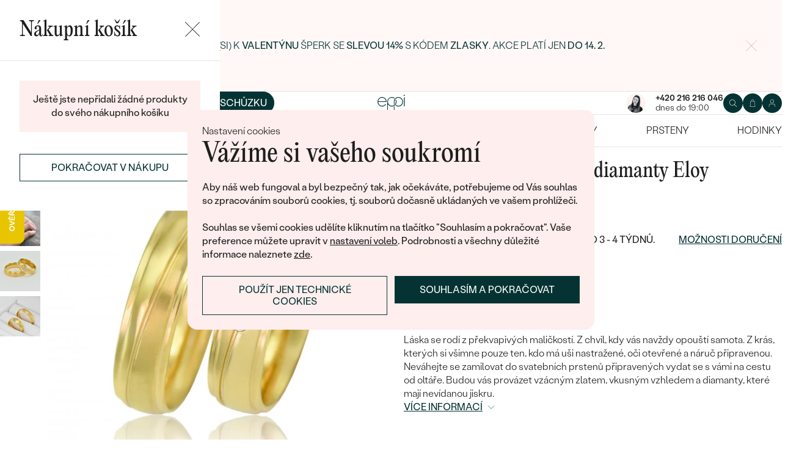

--- FILE ---
content_type: text/html; charset=UTF-8
request_url: https://www.eppi.cz/sperk/zlate-svatebni-prsteny-s-diamanty-eloy/34648
body_size: 24480
content:
<!DOCTYPE html><html class="no-js no-scroll-behavior" lang="cs"><head><meta charset="UTF-8"><title>Zlaté svatební prsteny s diamanty Eloy | Eppi.cz</title><link rel="preload" href="/redesign/fonts/editorial-new_3.woff2" as="font" type="font/woff2" crossorigin><link rel="preload" href="/redesign/fonts/400_4.woff2" as="font" type="font/woff2" crossorigin><link rel="preload" href="/redesign/fonts/500_4.woff2" as="font" type="font/woff2" crossorigin><script>
      !function(e){var t={};function n(r){if(t[r])return t[r].exports;var o=t[r]={i:r,l:!1,exports:{}};return e[r].call(o.exports,o,o.exports,n),o.l=!0,o.exports}n.m=e,n.c=t,n.d=function(e,t,r){n.o(e,t)||Object.defineProperty(e,t,{enumerable:!0,get:r})},n.r=function(e){"undefined"!=typeof Symbol&&Symbol.toStringTag&&Object.defineProperty(e,Symbol.toStringTag,{value:"Module"}),Object.defineProperty(e,"__esModule",{value:!0})},n.t=function(e,t){if(1&t&&(e=n(e)),8&t)return e;if(4&t&&"object"==typeof e&&e&&e.__esModule)return e;var r=Object.create(null);if(n.r(r),Object.defineProperty(r,"default",{enumerable:!0,value:e}),2&t&&"string"!=typeof e)for(var o in e)n.d(r,o,function(t){return e[t]}.bind(null,o));return r},n.n=function(e){var t=e&&e.__esModule?function(){return e.default}:function(){return e};return n.d(t,"a",t),t},n.o=function(e,t){return Object.prototype.hasOwnProperty.call(e,t)},n.p="../js/",n(n.s=15)}({0:function(e,t,n){"use strict";t.a=function(e){"loading"!==document.readyState&&null!==document.body?e():document.addEventListener("DOMContentLoaded",e)}},15:function(e,t,n){"use strict";n.r(t);var r=n(0);document.documentElement.classList.remove("no-js"),function(){try{return document.createEvent("TouchEvent"),!0}catch(e){return!1}}()||document.documentElement.classList.add("no-touch"),Object(r.a)((function(){document.documentElement.style.setProperty("--scrollbar-width",window.innerWidth-document.documentElement.clientWidth+"px")}))}});
      var svgFiles = {
        global: '/redesign/svg/svg.svg?ver=1768252758'
      };
    </script><link rel="stylesheet" href="/redesign/css/styles.css?ver=1768310792"><meta name="viewport" content="width=device-width, initial-scale=1"><meta http-equiv="X-UA-Compatible" content="ie=edge"><meta name="description" content="Láska se rodí z překvapivých maličkostí. Z chvil, kdy vás navždy opouští samota. Z krás, kterých si všimne pouze ten, kdo má uši nastražené, oči otevřené a náruč připravenou. Neváhejte se zamilovat do svatebních prstenů připravených vydat se s vámi na cestu od oltáře. Budou vás provázet vzácným zlatem, vkusným vzhledem a diamanty, které mají nevídanou jiskru."><meta name="keywords" content=""><meta name="robots" content="index, follow"><meta name="author" content="Eppi"><meta name="revisit-after" content="1 days"><meta property="og:site_name" content="Zlaté svatební prsteny s diamanty Eloy"><meta property="og:title" content="Zlaté svatební prsteny s diamanty Eloy"><meta property="og:type" content="product"><meta property="og:image" content="https://www.eppi.cz/img/prod/9/21929.jpg"><meta property="og:url" content="https://www.eppi.cz/sperk/zlate-svatebni-prsteny-s-diamanty-eloy/34648"><meta property="og:description" content="Láska se rodí z překvapivých maličkostí. Z chvil, kdy vás navždy opouští samota. Z krás, kterých si všimne pouze ten, kdo má uši nastražené, oči otevřené a náruč připravenou. Neváhejte se zamilovat do svatebních prstenů připravených vydat se s vámi na cestu od oltáře. Budou vás provázet vzácným zlatem, vkusným vzhledem a diamanty, které mají nevídanou jiskru."><meta property="fb:app_id" content="179590442240153"><link rel="icon" type="image/png" href="/redesign/images/favicons/favicon-96x96.png" sizes="96x96" /><link rel="icon" type="image/svg+xml" href="/redesign/images/favicons/favicon.svg" /><link rel="shortcut icon" href="/redesign/images/favicons/favicon.ico" /><link rel="apple-touch-icon" sizes="180x180" href="/redesign/images/favicons/apple-touch-icon.png" /><meta name="apple-mobile-web-app-title" content="MyWebSite" /><link rel="manifest" href="/redesign/images/favicons/site.webmanifest" /><link rel="stylesheet" href="https://cdn.luigisbox.com/autocomplete.css"/><link rel="dns-prefetch" href="//live.luigisbox.com"><link href="https://www.eppi.cz/sperk/zlate-svatebni-prsteny-s-diamanty-eloy/34648" rel="canonical" /><script>
window.dataLayer = window.dataLayer || [];
dataLayer.push({ ecommerce: null });
dataLayer.push({"event":"page_category_identification","page.category.pageType":"product"});
dataLayer.push({"event":"view_item","ecommerce":{"currency":"CZK","value":"43793.39","items":[{"type":"product","item_id":34648,"item_sku":"WB213","item_name":"\"Zlaté svatební prsteny s diamanty Eloy\"","currency":"CZK","discount":"","index":0,"item_brand":"Eppi","item_category":"Snubní prsteny","item_category2":"Zlaté snubní prsteny","item_category3":"Jednoduché <\/br>snubní prsteny","item_category4":"","item_category5":"","price":"43793.39","item_url":"https:\/\/www.eppi.cz\/sperk\/zlate-svatebni-prsteny-s-diamanty-eloy\/34648"}]}});
</script><script>window.dataLayer = window.dataLayer || [];</script><script>
  function gtag(){
    dataLayer.push(arguments);
  }

  var gtmData = {};

  function getCookie(cname) {
    var name = cname + "=";
    var decodedCookie = decodeURIComponent(document.cookie);
    var ca = decodedCookie.split(';');

    for (var i = 0; i <ca.length; i++) {
      var c = ca[i];

      while (c.charAt(0) == ' ') {
        c = c.substring(1);
      }
      if (c.indexOf(name) == 0) {
        return c.substring(name.length, c.length);
      }
    }

    return "";
  }

  var cookie = getCookie('cookie-consent');

  if (cookie !== '') {
    gtag('consent', 'default', JSON.parse(cookie));
  }
  else {
    gtag('consent', 'default', {
      'functionality_storage': 'granted',
      'ad_storage': 'denied',
      'analytics_storage': 'denied',
      'personalization_storage': 'denied',
      'ad_user_data': 'denied',
      'ad_personalization': 'denied'
    });
  }

  (function(w,d,s,l,i){w[l]=w[l]||[];w[l].push({'gtm.start':new Date().getTime(),event:'gtm.js'});var f=d.getElementsByTagName(s)[0],j=d.createElement(s),dl=l!='dataLayer'?'&l='+l:'';j.async=true;j.src='https://www.googletagmanager.com/gtm.js?id='+i+dl;f.parentNode.insertBefore(j,f);})(window,document,'script','dataLayer','GTM-M5SG743');
</script><script type="application/ld+json">
{
  "@context": "http://schema.org",
  "@graph": [
          {
        "@context": "https://schema.org",
        "@type": "BreadcrumbList",
        "itemListElement": [
                {
            "@type": "ListItem",
            "position": 1,
            "name": "Snubní prsteny",
            "item": "https://www.eppi.cz/snubni-prsteny"
                    }
        ,        {
            "@type": "ListItem",
            "position": 2,
            "name": "Zlaté snubní prsteny",
            "item": "https://www.eppi.cz/snubni-prsteny/klasicke-zlate-snubni-prsteny"
                    }
        ,        {
            "@type": "ListItem",
            "position": 3,
            "name": "Jednoduché <\/br>snubní prsteny",
            "item": "https://www.eppi.cz/snubni-prsteny/jednoduche"
                    }
        ,        {
            "@type": "ListItem",
            "position": 4,
            "name": "Zlaté svatební prsteny s diamanty Eloy"        }
                ]
      },
    {
      "@context": "http://schema.org/",
      "@type": "Product",
      "name": "Zlaté svatební prsteny s diamanty Eloy",      "image": "https://www.eppi.cz/img/prod/9/21929.jpg",      "description": "Láska se rodí z překvapivých maličkostí. Z chvil, kdy vás navždy opouští samota. Z krás, kterých si všimne pouze ten, kdo má uši nastražené, oči otevřené a náruč připravenou. Neváhejte se zamilovat do svatebních prstenů připravených vydat se s vámi na cestu od oltáře. Budou vás provázet vzácným zlatem, vkusným vzhledem a diamanty, které mají nevídanou jiskru.",
      "brand": "Eppi",       "sku": "CR-055 1",
      "mpn": "CR-055 1",
            "offers": {
                "@type": "AggregateOffer",
          "highPrice": "245801",
          "lowPrice": "19176",
          "priceCurrency": "CZK",
          "price": "52990",
          "itemCondition": "http://schema.org/NewCondition",
          "availability": "http://schema.org/InStock",
                "hasMerchantReturnPolicy": {
             "@type": "MerchantReturnPolicy",
             "merchantReturnDays": 120,
             "merchantReturnLink": "https://www.eppi.cz/vraceni-zbozi-a-reklamace",
             "returnPolicyCategory": "https://schema.org/MerchantReturnFiniteReturnWindow",
             "returnMethod": ["https://schema.org/ReturnByMail", "https://schema.org/ReturnInStore"],
             "returnFees": "https://schema.org/ReturnShippingFees",
             "applicableCountry":""
          }
      }
    }
  ]
}
</script></head><body data-currency="Kč" class="cs " data-no-subscribe="1" data-csrf="2e45b5f0d9e870c915ee89cc6102b1e5aae8752d4eede3ebfc796f538d1e846586bfdca1cb1a9d1fc0685ac3f5b841a4a2952382e563664ed0bc2aac2ed801aa"><noscript><iframe src="https://www.googletagmanager.com/ns.html?id=GTM-M5SG743" height="0" width="0" style="display:none;visibility:hidden"></iframe></noscript><div class="c-notification-cookie"><div class="c-notification-cookie__body"><p class="c-notification-cookie__pre-title">Nastavení cookies</p><h2 class="c-notification-cookie__title">Vážíme si vašeho soukromí</h2><p class="c-notification-cookie__msg"> Aby náš web fungoval a byl bezpečný tak, jak očekáváte, potřebujeme od Vás souhlas so zpracováním souborů cookies, tj. souborů dočasně ukládaných ve vašem prohlížeči.<br><br>Souhlas se všemi cookies udělíte kliknutím na tlačítko "Souhlasím a pokračovat". Vaše preference můžete upravit v <a href="#cookie-consent-form" class="js-cookie-preferences">nastavení voleb</a>. Podrobnosti a všechny důležité informace naleznete <a href="/soubory-cookie-na-nasi-strance">zde</a>. </p><p class="c-notification-cookie__btns"><span class="c-notification-cookie__btn-agree"><a href="#" class="btn btn--full js-cookie-allow"><span class="btn__text">Souhlasím a pokračovat</span></a></span><span class="c-notification-cookie__btn-deny"><a href="#" class="btn btn--full btn--transparent js-cookie-deny"><span class="btn__text">Použít jen technické cookies</span></a></span></p></div></div><div id="cookie-consent-form" class="u-dn"><div class="js-cookie-alert-content"><div class="c-cookie-preferences"><div class="c-cookie-preferences__header"><h2 class="h3">Nastavení cookies</h2><p>Vyberte si, které kategorie cookies máte zájem povolit.</p></div><ul class="c-cookie-preferences__list"><li class="c-cookie-preferences__item"><p class="c-cookie-preferences__row"><input type="checkbox" id="functionality_storage" value="1" name="functionality_storage" disabled="disabled" checked="checked"><label for="functionality_storage"><span class="c-cookie-preferences__inner"></span><span class="c-cookie-preferences__label">Technické cookies (vždy aktivní)</span></label><span class="c-cookie-preferences__desc"> Bez nich to nepůjde. Jsou důležité pro správné fungování našeho webu. Pomáhají například uchovat obsah vašeho košíku nebo uložit nastavení soukromí. </span></p></li><li class="c-cookie-preferences__item"><p class="c-cookie-preferences__row"><input type="checkbox" id="analytics_storage" value="1" name="analytics_storage"><label for="analytics_storage"><span class="c-cookie-preferences__inner"></span><span class="c-cookie-preferences__label">Analytické cookies</span></label><span class="c-cookie-preferences__desc"> Pomáhají nám analyzovat, jak využíváte náš web (zcela anonymizovaně), abychom pro vás mohli zlepšovat jeho fungování. </span></p></li><li class="c-cookie-preferences__item"><p class="c-cookie-preferences__row"><input type="checkbox" id="ad_storage" value="1" name="ad_storage"><label for="ad_storage"><span class="c-cookie-preferences__inner"></span><span class="c-cookie-preferences__label">Marketingové cookies</span></label><span class="c-cookie-preferences__desc"> Umožňují nám zobrazit vám relevantní reklamu, která je přizpůsobená přímo vám na míru. </span></p></li><li class="c-cookie-preferences__item"><p class="c-cookie-preferences__row"><input type="checkbox" id="personalization_storage" value="1" name="personalization_storage"><label for="personalization_storage"><span class="c-cookie-preferences__inner"></span><span class="c-cookie-preferences__label">Personalizační cookies</span></label><span class="c-cookie-preferences__desc"> Slouží pro váš lepší uživatelský dojem ze stránek. Můžeme vám pak zobrazit obsah nebo funkce přizpůsobené jen vám. </span></p></li></ul><p class="c-cookie-preferences__btns"><span class="c-cookie-preferences__btn-agree"><a href="#" class="btn btn--full js-cookie-allow"><span class="btn__text">Povolit všechny cookies</span></a></span><span class="c-cookie-preferences__btn-custom"><a href="#" class="btn btn--full js-cookie-custom"><span class="btn__text">Povolit vybrané cookies</span></a></span></p></div></div></div><header role="banner" class="l-header js-header-size"><div class="c-top-bar" data-count="1"><div class="c-top-bar__wrapper"><ul class="c-top-bar__list"><li class="c-top-bar__item c-top-bar__item--center c-top-bar__item--show js-gae-promo" style="--topBarBgColor: #FFF8F7; --topBarColor: #FFFFFF; --topBarIconColor: #B77165" data-alert-name="valentyn_2026_hb_cz" data-gae-label="valentyn_2026_hb_cz" data-gae-position="hello_bar" data-delay="5"><div class="container"><p class="c-top-bar__p"><span class="c-top-bar__icon"><svg class="w-icon w-icon--btn-favourite"><use xlink:href="/redesign/svg/svg.svg?ver=1768252758#icon-btn-favourite"></use></svg></span><span class="c-top-bar__desc"><span class="u-dn@md"><a href="https://www.eppi.cz/valentynske-sperky">Darujte (si) k <strong>Valentýnu</strong> šperk se <strong>slevou 14%</strong> s kódem <strong>ZLASKY. </strong>Akce platí jen </a><strong><a href="https://www.eppi.cz/valentynske-sperky">do 14. 2.</a><br /></strong></span><span class="u-dn u-db@md"><a href="https://www.eppi.cz/valentynske-sperky">Darujte (si) k <strong>Valentýnu</strong> šperk se <strong>slevou 14%</strong> s kódem <strong>ZLASKY</strong>. Akce platí jen </a><strong><a href="https://www.eppi.cz/valentynske-sperky">do 14. 2.</a><br /></strong></span></span></p><p class="c-top-bar__close-p"><button type="submit" class="c-top-bar__close js-hello-bar-close" aria-label="Zavřít" title="Zavřít"><svg class="w-icon w-icon--cross"><use xlink:href="/redesign/svg/svg.svg?ver=1768252758#icon-cross"></use></svg></button></p></div></li></ul></div></div><div class="l-header__stick"><div class="l-header__stick-inner"><div class="l-header__inner-wrapper"><div class="container"><div class="l-header__inner"><div class="l-header__desktop-nav"><nav class="n-desktop" role="navigation"><ul class="n-desktop__list"><li class="n-desktop__item"><a href="/napoveda/o-nas" class="n-desktop__link"> O nás </a></li><li class="n-desktop__item"><a href="/blog" class="n-desktop__link"> Blog </a></li><li class="n-desktop__item"><a href="/sperky-na-zakazku" class="n-desktop__link"> Šperky na míru </a></li><li class="n-desktop__item"><a href="/setkejte-se-s-nami#meet" class="btn btn--with-icon"><span class="btn__text"><svg class="w-icon w-icon--btn-meeting"><use xlink:href="/redesign/svg/svg.svg?ver=1768252758#icon-btn-meeting"></use></svg><span> Domluvit si schůzku </span></span></a></li></ul></nav></div><p class="l-header__logo"><a href="/" class="l-header__logo-link"><svg xmlns="http://www.w3.org/2000/svg" viewBox="0 0 194 113.8"><g id="Layer_2" data-name="Layer 2" fill="currentColor"><path d="M119.9 81.2v32.7h-5V83.6l2.7-1.2 2.3-1.2zm60.5-31.9a32.8 32.8 0 0 1-32.8 32.8 32.4 32.4 0 0 1-20-6.8 36.2 36.2 0 0 0 3.3-3.9 27.4 27.4 0 0 0 16.7 5.6 27.7 27.7 0 0 0 0-55.5h-1.9a2.7 2.7 0 0 0-.4 0l-1.5.2q-.5 0-.9.2h-.1l-.8.1-1 .2a2.8 2.8 0 0 0-.3.1l-.5.2a21 21 0 0 0-2.5.8 12.6 12.6 0 0 0-1.1.5l-.8.3-.5.3a26.4 26.4 0 0 0-2.6 1.4l-.4.3h-.2l-.2.2a23.6 23.6 0 0 0-2.2 1.7 24 24 0 0 0-2.3 2.2 26.6 26.6 0 0 0-2.2 2.8 28.6 28.6 0 0 0-2 3.1 28 28 0 0 0-3.4 13.2v15a23.5 23.5 0 0 1-3.6 3.6l-1.4 1V48.5a31.7 31.7 0 0 1 .5-4.8V43a32 32 0 0 1 3.4-9.4 30.5 30.5 0 0 1 3-4.4 29.6 29.6 0 0 1 2.3-2.8 27.7 27.7 0 0 1 2.4-2.2 24.8 24.8 0 0 1 2.3-1.7l.3-.3a30.1 30.1 0 0 1 3.7-2.2l1-.5h.2l.8-.4 1-.4 1-.4 1.2-.4a4.9 4.9 0 0 1 .6-.2l1.2-.3 1.3-.3 1-.2 1.2-.2h1a32.8 32.8 0 0 1 36.2 32.5z"/><path d="M134.3 49.3a32.7 32.7 0 0 1-14.8 27.4 32 32 0 0 1-3.6 2A32.8 32.8 0 0 1 81.2 75a32.9 32.9 0 0 1-7.4-8.2v47h-5V49.3a32.8 32.8 0 0 1 32.8-32.8 32.5 32.5 0 0 1 14.3 3.3 32 32 0 0 1 5.4 3.4l-.4.3a34.5 34.5 0 0 0-2.6 3.1l-.3.4a27.6 27.6 0 0 0-16.4-5.4 27.7 27.7 0 0 0-17.2 49.5 27.4 27.4 0 0 0 17.2 6 27.8 27.8 0 0 0 27.7-27.7v-1.7l-.2-1.6v-.3l-.2-1.2v-.2l-.3-1.5v-.2a27.5 27.5 0 0 0-1.6-4.4.3.3 0 0 0 0-.1 23.5 23.5 0 0 1 1.7-2.6l1.6-2a33.4 33.4 0 0 1 3 7.9l.3 1 .4 2.2.1 1a16.6 16.6 0 0 1 .2 1.9v1.7zm52-30.7h5.1v63h-5zM32.3 16.3a30.4 30.4 0 0 0-22.9 9.9A32.7 32.7 0 0 0 0 49.4a31.7 31.7 0 0 0 9.7 23.2 31.6 31.6 0 0 0 23 9.7 32.8 32.8 0 0 0 15-3.7 32 32 0 0 0 11.5-10l.5-.6-4-2.8-.3.6a26.4 26.4 0 0 1-22.6 11.6 26.7 26.7 0 0 1-19.5-8A27 27 0 0 1 5.1 51h59.5v-1.6a32.5 32.5 0 0 0-9.5-23.2 30.7 30.7 0 0 0-23-9.9zm0 5a26 26 0 0 1 18.7 7.4 27.1 27.1 0 0 1 8.4 17.4H5a28 28 0 0 1 8.5-17.3 25.7 25.7 0 0 1 18.6-7.5zM183.8 5.1l5.1-5 5 5-5 5z"/></g></svg></a></p><div class="l-header__side-nav"><nav class="n-side" role="navigation"><p class="n-side__contact"><a href="tel:+420216216046"><picture><source srcset="https://img.eppi.cz/53fc6598-0182-4d3f-daa7-0490e0191e00/h=200 2x, https://img.eppi.cz/53fc6598-0182-4d3f-daa7-0490e0191e00/h=100 1x"><img src="https://img.eppi.cz/53fc6598-0182-4d3f-daa7-0490e0191e00/h=100" alt="" width="100" height="100" loading="lazy"></picture><span><strong>+420 216 216 046</strong><small>dnes do 19:00</small></span></a></p><ul class="n-side__list"><li class="n-side__item n-side__item--search"><button type="button" class="n-side__link"><svg class="w-icon w-icon--search"><use xlink:href="/redesign/svg/svg.svg?ver=1768252758#icon-search"></use></svg></button></li><li class="n-side__item n-side__item--2"><a href="/nakupni-karta" class="n-side__link js-cart-toggler" data-count="0" data-price=""><svg class="w-icon w-icon--cart"><use xlink:href="/redesign/svg/svg.svg?ver=1768252758#icon-cart"></use></svg></a></li><li class="n-side__item n-side__item--3"><a href="/prihlaseni" class="n-side__link "><svg class="w-icon w-icon--account"><use xlink:href="/redesign/svg/svg.svg?ver=1768252758#icon-account"></use></svg></a></li><li class="n-side__item n-side__item--toggler"><button type="button" class="n-side__toggler js-mobile-nav-toggler"><i></i><span class="u-hidden">Otevřít navigaci</span></button></li></ul></nav></div></div></div></div><nav class="n-main" role="navigation"><div class="container"><ul class="n-main__list"><li class=" n-main__item n-main__item--gifts "><a href="/valentynske-sperky" class="n-main__link"> Valentýn </a></li><li class=" n-main__item n-main__item--subs "><div class="n-main__category"><a href="/snubni-prsteny" class="n-main__link"> Snubní prsteny </a><a href="/snubni-prsteny" class="n-main__toggler"></a></div><div class="n-main__panel"><div class="n-main__panel-overflow"><div class="n-sub n-sub--4"><ul class="n-sub__list"><li class="n-sub__item"><strong>Nepřehlédněte</strong><ul><li><a href="/snubni-prsteny/novinky">Novinky</a></li><li><a href="/snubni-prsteny/bestsellery">Bestsellery</a></li><li><a href="/snubni-prsteny/hazelnut-zlato">Hazelnut gold</a></li></ul></li><li class="n-sub__item"><strong>Dle materiálu</strong><ul><li><a href="/snubni-prsteny/klasicke-zlate-snubni-prsteny">Zlato</a></li><li><a href="/snubni-prsteny/platinove-snubni-prsteny">Platina</a></li><li><a href="/snubni-prsteny/karbonove">Karbon</a></li><li><a href="/snubni-prsteny/titanove">Titan</a></li><li><a href="/snubni-prsteny/tantalove">Tantal</a></li><li><a href="/snubni-prsteny/snubni-prsteny-z-kombinovaneho-zlata">Kombinované zlato</a></li></ul></li><li class="n-sub__item"><strong>Dle stylu</strong><ul><li><a href="/snubni-prsteny/jednoduche">Jednoduché</a></li><li><a href="/snubni-prsteny/minimalisticke-snubni-prsteny">Bez kamene</a></li><li><a href="/snubni-prsteny/eternity-prsteny">Eternity</a></li><li><a href="/snubni-prsteny/vykrojene-snubni-prsteny">Vykrojené</a></li><li><a href="/snubni-prsteny/vintage-snubni-prsteny">Vintage</a></li><li><a href="/snubni-prsteny/atypicke-snubni-prsteny">Netradiční</a></li><li><a href="/snubni-prsteny/atypicke-snubni-prsteny/tepane">Tepané</a></li><li><a href="/snubni-prsteny/rucne-ryte">Ručně ryté</a></li><li><a href="/snubni-prsteny/atypicke-snubni-prsteny/s-vyplni">S výplní</a></li><li><a href="/snubni-prsteny/svatebni-sety">Svatební sety</a></li></ul></li><li class="n-sub__item"><strong>Dle ceny</strong><ul><li><a href="/snubni-prsteny/levne">Cenově dostupné</a></li><li><a href="/snubni-prsteny/luxusni">Luxusní</a></li></ul></li></ul><div class="n-sub__banner n-sub__banner--dark"><picture class="n-sub__banner-img"><source srcset="/cdn-cgi/image/f=auto,w=1024,fit=scale-down/images/nav-boxes/weddings2x.jpg 2x, /cdn-cgi/image/f=auto,w=548,fit=scale-down/images/nav-boxes/weddings2x.jpg 1x" media="(max-width:567px)"><source srcset="/cdn-cgi/image/f=auto/images/nav-boxes/weddings2x.jpg 2x, /cdn-cgi/image/f=auto,w=512,fit=scale-down/images/nav-boxes/weddings2x.jpg 1x" media="(max-width:1023px)"><source srcset="/cdn-cgi/image/f=auto/images/nav-boxes/weddings2x.jpg 2x, /cdn-cgi/image/f=auto,w=1024,fit=scale-down/images/nav-boxes/weddings2x.jpg 1x"><img src="/cdn-cgi/image/f=auto,w=1024,fit=scale-down/images/nav-boxes/weddings2x.jpg" alt="" width="491" height="254" loading="lazy"></picture><div class="n-sub__banner-desc"><p class="h1 n-sub__banner-title">Nejprodávanější snubní prsteny</p><p class="n-sub__banner-cta"><a href="/snubni-prsteny/bestsellery" class="btn btn--full@lgDown btn--white w-mask"><span class="btn__text"> Prohlédnout </span></a></p></div></div></div></div></div></li><li class=" n-main__item n-main__item--subs "><div class="n-main__category"><a href="/zasnubni-prsteny" class="n-main__link"> Zásnubní prsteny </a><a href="/zasnubni-prsteny" class="n-main__toggler"></a></div><div class="n-main__panel"><div class="n-main__panel-overflow"><div class="n-sub n-sub--5"><ul class="n-sub__list"><li class="n-sub__item"><strong>Nepřehlédněte</strong><ul><li><a href="/zasnubni-prsteny/novinky">Novinky</a></li><li><a href="/zasnubni-prsteny/bestsellery">Bestsellery</a></li><li><a href="/zasnubni-prsteny/wave-kolekce">Wave kolekce</a></li><li><a href="/kolekce/pure-sparkle">Pure sparkle kolekce</a></li></ul></li><li class="n-sub__item"><strong>Dle stylu</strong><ul><li><a href="/zasnubni-prsteny/s-diamanty/soliter">Soliter</a></li><li><a href="/zasnubni-prsteny/s-postrannimi-diamanty">Postranní kameny</a></li><li><a href="/zasnubni-prsteny/halo-s-diamanty">Halo</a></li><li><a href="/zasnubni-prsteny/se-tremi-diamanty">Tři kameny</a></li><li><a href="/zasnubni-prsteny/vintage-s-diamanty">Vintage</a></li><li><a href="/snubni-prsteny/svatebni-sety">Snubní a zásnubní sety</a></li><li><a href="/netradicni-zasnubni-prsteny">Netradiční</a></li></ul></li><li class="n-sub__item"><strong>Sestav si svůj prsten</strong><ul><li><a href="/vyberte-si-prsten">Začít s prstenem</a></li><li><a href="/diamanty-k-osazeni">Začít s diamantem</a></li><li><a href="/diamanty-k-osazeni-laboratorni">Začít s lab-grown diamantem</a></li><li><a href="/diamanty-k-osazeni-barevne">Začít s barevným diamantem</a></li></ul></li><li class="n-sub__item"><strong>Dle drahokamu</strong><ul><li><a href="/zasnubni-prsteny/s-diamanty">Diamant</a></li><li><a href="/zasnubni-prsteny/s-lab-grown-diamanty">Lab-grown diamant</a></li><li><a href="/zasnubni-prsteny/s-moissanitem">Moissanit</a></li><li><a href="/zasnubni-prsteny/s-barevnymi-diamanty">Barevný diamant</a></li><li><a href="/zasnubni-prsteny/s-cernymi-diamanty">Černý diamant</a></li><li><a href="/zasnubni-prsteny/se-salt-and-pepper-diamanty">Salt and Pepper diamant</a></li><li><a href="/zasnubni-prsteny/s-drahokamy">Drahokam</a></li></ul></li><li class="n-sub__item"><strong>Dle materiálu</strong><ul><li><a href="/zasnubni-prsteny/zlate-zasnubni-prsteny">Zlato</a></li><li><a href="/zasnubni-prsteny/platinove-zasnubni-prsteny">Platina</a></li></ul></li></ul><div class="n-sub__banner"><picture class="n-sub__banner-img"><source srcset="/cdn-cgi/image/f=auto,w=1024,fit=scale-down/images/nav-boxes/wave-collection2x.jpg 2x, /cdn-cgi/image/f=auto,w=548,fit=scale-down/images/nav-boxes/wave-collection2x.jpg 1x" media="(max-width:567px)"><source srcset="/cdn-cgi/image/f=auto,scq=50/images/nav-boxes/wave-collection2x.jpg 2x, /cdn-cgi/image/f=auto,w=512,fit=scale-down/images/nav-boxes/wave-collection2x.jpg 1x" media="(max-width:1023px)"><source srcset="/cdn-cgi/image/f=auto/images/nav-boxes/wave-collection2x.jpg 2x, /cdn-cgi/image/f=auto,w=548,fit=scale-down/images/nav-boxes/wave-collection2x.jpg 1x"><img src="/cdn-cgi/image/f=auto,w=548,fit=scale-down/images/nav-boxes/wave-collection2x.jpg" alt="" width="254" height="255" loading="lazy"></picture><div class="n-sub__banner-desc"><p class="h1 n-sub__banner-title">Wave kolekce</p><p class="n-sub__banner-cta"><a href="/zasnubni-prsteny/wave-kolekce" class="btn btn--full@lgDown w-mask"><span class="btn__text"> Prohlédnout </span></a></p></div></div></div></div></div></li><li class=" n-main__item n-main__item--subs "><div class="n-main__category"><a href="/sperky" class="n-main__link"> Šperky </a><a href="/sperky" class="n-main__toggler"></a></div><div class="n-main__panel"><div class="n-main__panel-overflow"><div class="n-sub n-sub--5"><ul class="n-sub__list"><li class="n-sub__item"><strong>Nepřehlédněte</strong><ul><li><a href="/kolekce/maly-princ">Malý princ</a></li><li><a href="/kolekce">Kolekce</a></li><li><a href="/novinky">Novinky</a></li><li><a href="/sperky-skladem">Šperky skladem</a></li><li><a href="/bestsellery">Bestsellery</a></li><li><a href="/tipy-na-darky/darky-pro-zeny">Dárky pro ženy</a></li><li><a href="/tipy-na-darky/darky-pro-muze">Dárky pro muže</a></li><li><a href="/vyprodej">Výprodej</a></li><li><a href="/kdyz-sperky-pomahaji">Když šperky pomáhají</a></li></ul></li><li class="n-sub__item"><strong>Dle typu</strong><ul><li><a href="/sperky/nausnice">Náušnice</a></li><li><a href="/sperky/prsteny">Prsteny</a></li><li><a href="/sperky/privesky-nahrdelniky">Přívěsky</a></li><li><a href="/sperky/naramky">Náramky</a></li><li><a href="/sperky/soupravy-sperku">Sety</a></li><li><a href="/panske-sperky">Pánské šperky</a></li><li><a href="/detske-sperky">Dětské šperky</a></li><li><a href="/sperky/broze">Brože</a></li><li><a href="/sperkovnice">Šperkovnice</a></li></ul></li><li class="n-sub__item"><strong>Dle materiálu</strong><ul><li><a href="/sperky/zlate-sperky">Zlato</a></li><li><a href="/sperky/stribrne-sperky">Stříbro</a></li><li><a href="/sperky/platinove-sperky">Platina</a></li></ul></li><li class="n-sub__item"><strong>Dle kamene</strong><ul><li><a href="/sperky/diamantove-sperky"> S diamanty</a></li><li><a href="/sperky/drahokamove-sperky">S drahokamy</a></li><li><a href="/sperky-s-lab-grown-diamanty"> S Lab-grown Diamanty</a></li><li><a href="/sperky/perlove-sperky">S Perlami</a></li></ul></li><li class="n-sub__item"><strong>Dle stylu</strong><ul><li><a href="/personalizovane-sperky">Personalizované</a></li><li><a href="/symbolicke-sperky">Symbolické</a></li><li><a href="/sperky/minimalisticke">Minimalistické</a></li><li><a href="/sperky/podle-barvy-drahokamu">Podle barvy</a></li><li><a href="/podle-tvaru-drahokamu">Podle tvaru kamene</a></li><li><a href="/sperky-na-zakazku">Na míru</a></li><li><a href="/diamanty">Diamanty</a></li></ul></li></ul><div class="n-sub__banner"><picture class="n-sub__banner-img"><source srcset="/cdn-cgi/image/f=auto,w=1024,fit=scale-down/images/nav-boxes/jewels26_2x.jpg 2x, /cdn-cgi/image/f=auto,w=548,fit=scale-down/images/nav-boxes/jewels26_2x.jpg 1x" media="(max-width:567px)"><source srcset="/cdn-cgi/image/f=auto,scq=50/images/nav-boxes/jewels26_2x.jpg 2x, /cdn-cgi/image/f=auto,w=512,fit=scale-down/images/nav-boxes/jewels26_2x.jpg 1x" media="(max-width:1023px)"><source srcset="/cdn-cgi/image/f=auto/images/nav-boxes/jewels26_2x.jpg 2x, /cdn-cgi/image/f=auto,w=548,fit=scale-down/images/nav-boxes/jewels26_2x.jpg 1x"><img src="/cdn-cgi/image/f=auto,w=548,fit=scale-down/images/nav-boxes/jewels26_2x.jpg" alt="" width="254" height="255" loading="lazy"></picture><div class="n-sub__banner-desc"><p class="h1 n-sub__banner-title">Bestsellery</p><p class="n-sub__banner-cta"><a href="/bestsellery" class="btn btn--full@lgDown w-mask"><span class="btn__text"> Objevit </span></a></p></div></div></div></div></div></li><li class=" n-main__item n-main__item--subs "><div class="n-main__category"><a href="/sperky/nausnice" class="n-main__link"> Náušnice </a><a href="/sperky/nausnice" class="n-main__toggler"></a></div><div class="n-main__panel"><div class="n-main__panel-overflow"><div class="n-sub n-sub--5"><ul class="n-sub__list"><li class="n-sub__item"><strong>Nepřehlédněte</strong><ul><li><a href="/sperky/nausnice/novinky">Novinky</a></li><li><a href="/sperky/nausnice/bestsellery">Bestsellery</a></li><li><a href="/sperky-skladem/nausnice-skladem">Šperky skladem</a></li><li><a href="/sperky/nausnice/vyprodej">Výprodej</a></li></ul></li><li class="n-sub__item"><strong>Dle materiálu</strong><ul><li><a href="/sperky/nausnice/zlate-nausnice">Zlaté</a></li><li><a href="/sperky/nausnice/stribrne-nausnice">Stříbrné</a></li><li><a href="/sperky/nausnice/platinove-nausnice">Platinové</a></li></ul></li><li class="n-sub__item"><strong>Dle stylu</strong><ul><li><a href="/sperky/nausnice/peckove-nausnice">Peckové</a></li><li><a href="/sperky/nausnice/kruhove-nausnice">Kruhové</a></li><li><a href="/sperky/nausnice/minimalisticke">Minimalistické</a></li><li><a href="/sperky/nausnice/visaci-nausnice">Visací</a></li><li><a href="/sperky/nausnice/soliter">Solitér</a></li><li><a href="/sperky/nausnice/ve-tvaru-srdce">Ve tvaru srdce</a></li><li><a href="/sperky/nausnice/detske-nausnice">Dětské</a></li><li><a href="/sperky/piercingy">Piercing</a></li></ul></li><li class="n-sub__item"><strong>Dle kamene</strong><ul><li><a href="/sperky/nausnice/diamantove-nausnice">S diamanty</a></li><li><a href="/sperky/nausnice/nausnice-s-drahokamy">S Drahokamy</a></li><li><a href="/sperky/nausnice/perlove-nausnice">S perlami</a></li></ul></li><li class="n-sub__item"><strong>Dle ceny</strong><ul><li><a href="/sperky/nausnice/cenove-dostupne">Cenově dostupné</a></li><li><a href="/sperky/nausnice/luxusni">Luxusní</a></li></ul></li></ul><div class="n-sub__banner n-sub__banner--dark"><picture class="n-sub__banner-img"><source srcset="/cdn-cgi/image/f=auto,w=1024,fit=scale-down/images/nav-boxes/earrings2x.jpg 2x, /cdn-cgi/image/f=auto,w=548,fit=scale-down/images/nav-boxes/earrings2x.jpg 1x" media="(max-width:567px)"><source srcset="/cdn-cgi/image/f=auto,scq=50/images/nav-boxes/earrings2x.jpg 2x, /cdn-cgi/image/f=auto,w=512,fit=scale-down/images/nav-boxes/earrings2x.jpg 1x" media="(max-width:1023px)"><source srcset="/cdn-cgi/image/f=auto/images/nav-boxes/earrings2x.jpg 2x, /cdn-cgi/image/f=auto,w=548,fit=scale-down/images/nav-boxes/earrings2x.jpg 1x"><img src="/cdn-cgi/image/f=auto,w=548,fit=scale-down/images/nav-boxes/earrings2x.jpg" alt="" width="254" height="255" loading="lazy"></picture><div class="n-sub__banner-desc"><p class="h1 n-sub__banner-title">Nejprodávanější náušnice</p><p class="n-sub__banner-cta"><a href="/sperky/nausnice/bestsellery" class="btn btn--full@lgDown btn--white w-mask"><span class="btn__text"> Prohlédnout </span></a></p></div></div></div></div></div></li><li class=" n-main__item n-main__item--subs "><div class="n-main__category"><a href="/sperky/privesky-nahrdelniky" class="n-main__link"> Přívěsky </a><a href="/sperky/privesky-nahrdelniky" class="n-main__toggler"></a></div><div class="n-main__panel"><div class="n-main__panel-overflow"><div class="n-sub n-sub--5"><ul class="n-sub__list"><li class="n-sub__item"><strong>Nepřehlédněte</strong><ul><li><a href="/sperky/privesky-nahrdelniky/novinky">Novinky</a></li><li><a href="/sperky/privesky-nahrdelniky/bestsellery">Bestsellery</a></li><li><a href="/sperky-skladem/privesky-skladem">Šperky skladem</a></li><li><a href="/sperky/privesky-nahrdelniky/vyprodej">Výprodej</a></li></ul></li><li class="n-sub__item"><strong>Dle materiálu</strong><ul><li><a href="/sperky/privesky-nahrdelniky/zlate">Zlaté</a></li><li><a href="/sperky/privesky-nahrdelniky/stribrne">Stříbrné</a></li><li><a href="/sperky/privesky-nahrdelniky/platinove">Platinové</a></li></ul></li><li class="n-sub__item"><strong>Dle stylu</strong><ul><li><a href="/sperky/privesky-nahrdelniky/soliter">Solitér</a></li><li><a href="/sperky/privesky-nahrdelniky/k-narozeni-ditete">Narození dítěte</a></li><li><a href="/personalizovane-sperky/personalizovane-privesky-a-nahrdelniky">Personalizované</a></li><li><a href="/sperky/privesky-nahrdelniky/se-znamenim-zverokruhu">Se znamením zvěrokruhu</a></li><li><a href="/sperky/privesky-nahrdelniky/minimalisticke">Minimalistické</a></li><li><a href="/sperky/medailonek">Medailonky</a></li><li><a href="/sperky/retizky">Řetízky</a></li><li><a href="/sperky/privesky-nahrdelniky/ve-tvaru-srdce">Ve tvaru srdce</a></li><li><a href="/sperky/privesky-nahrdelniky/se-zviraty">Se zvířaty</a></li></ul></li><li class="n-sub__item"><strong>Dle drahokamu</strong><ul><li><a href="/sperky/privesky-nahrdelniky/diamantove">S Diamanty</a></li><li><a href="/sperky/privesky-nahrdelniky/drahokamove"> S Drahokamy</a></li><li><a href="/sperky/privesky-nahrdelniky/perlove">S Perlami</a></li></ul></li><li class="n-sub__item"><strong>Dle ceny</strong><ul><li><a href="/sperky/privesky-nahrdelniky/cenove-dostupne">Cenově dostupné</a></li><li><a href="/sperky/privesky-nahrdelniky/luxusni">Luxusní</a></li></ul></li></ul><div class="n-sub__banner"><picture class="n-sub__banner-img"><source srcset="/cdn-cgi/image/f=auto,w=1024,fit=scale-down/images/nav-boxes/necklaces2x.jpg 2x, /cdn-cgi/image/f=auto,w=548,fit=scale-down/images/nav-boxes/necklaces2x.jpg 1x" media="(max-width:567px)"><source srcset="/cdn-cgi/image/f=auto,scq=50/images/nav-boxes/necklaces2x.jpg 2x, /cdn-cgi/image/f=auto,w=512,fit=scale-down/images/nav-boxes/necklaces2x.jpg 1x" media="(max-width:1023px)"><source srcset="/cdn-cgi/image/f=auto/images/nav-boxes/necklaces2x.jpg 2x, /cdn-cgi/image/f=auto,w=548,fit=scale-down/images/nav-boxes/necklaces2x.jpg 1x"><img src="/cdn-cgi/image/f=auto,w=548,fit=scale-down/images/nav-boxes/necklaces2x.jpg" alt="" width="254" height="255" loading="lazy"></picture><div class="n-sub__banner-desc"><p class="h1 n-sub__banner-title">Personalizované přívěsky</p><p class="n-sub__banner-cta"><a href="/personalizovane-sperky/personalizovane-privesky-a-nahrdelniky" class="btn btn--full@lgDown w-mask"><span class="btn__text"> Objevit </span></a></p></div></div></div></div></div></li><li class=" n-main__item n-main__item--subs "><div class="n-main__category"><a href="/sperky/prsteny" class="n-main__link"> Prsteny </a><a href="/sperky/prsteny" class="n-main__toggler"></a></div><div class="n-main__panel"><div class="n-main__panel-overflow"><div class="n-sub n-sub--5"><ul class="n-sub__list"><li class="n-sub__item"><strong>Nepřehlédněte</strong><ul><li><a href="/sperky/prsteny/novinky">Novinky</a></li><li><a href="/sperky/prsteny/bestsellery">Bestsellery</a></li><li><a href="/sperky-skladem/prsteny-skladem">Šperky skladem</a></li><li><a href="/sperky/prsteny/vyprodej">Výprodej</a></li></ul></li><li class="n-sub__item"><strong>Dle materiálu</strong><ul><li><a href="/sperky/prsteny/zlate-prsteny">Zlaté</a></li><li><a href="/sperky/prsteny/stribrne-prsteny">Stříbrné</a></li><li><a href="/sperky/prsteny/platinove-prsteny">Platinové</a></li></ul></li><li class="n-sub__item"><strong>Dle stylu</strong><ul><li><a href="/sperky/prsteny/eternity-prsteny">Eternity</a></li><li><a href="/sperky/prsteny/minimalisticke-prsteny">Minimalistické</a></li><li><a href="/sperky/prsteny/statement-prsteny">Statement</a></li><li><a href="/personalizovane-sperky/prsteny/pecetni">Pečetní</a></li><li><a href="/personalizovane-sperky/personalizovane-prsteny">Personalizované</a></li></ul></li><li class="n-sub__item"><strong>Dle drahokamu</strong><ul><li><a href="/sperky/prsteny/diamantove-prsteny">S Diamanty</a></li><li><a href="/sperky/prsteny/prsteny-s-drahokamy">S Drahokamy</a></li><li><a href="/sperky/prsteny/perlove-prsteny">S Perlami</a></li></ul></li><li class="n-sub__item"><strong>Dle ceny</strong><ul><li><a href="/sperky/prsteny/cenove-dostupne">Cenově dostupné</a></li><li><a href="/sperky/prsteny/luxusni">Luxusní</a></li></ul></li></ul><div class="n-sub__banner"><picture class="n-sub__banner-img"><source srcset="/cdn-cgi/image/f=auto,w=1024,fit=scale-down/images/nav-boxes/rings2x.jpg 2x, /cdn-cgi/image/f=auto,w=548,fit=scale-down/images/nav-boxes/rings2x.jpg 1x" media="(max-width:567px)"><source srcset="/cdn-cgi/image/f=auto,scq=50/images/nav-boxes/rings2x.jpg 2x, /cdn-cgi/image/f=auto,w=512,fit=scale-down/images/nav-boxes/rings2x.jpg 1x" media="(max-width:1023px)"><source srcset="/cdn-cgi/image/f=auto/images/nav-boxes/rings2x.jpg 2x, /cdn-cgi/image/f=auto,w=548,fit=scale-down/images/nav-boxes/rings2x.jpg 1x"><img src="/cdn-cgi/image/f=auto,w=548,fit=scale-down/images/nav-boxes/rings2x.jpg" alt="" width="254" height="255" loading="lazy"></picture><div class="n-sub__banner-desc"><p class="h1 n-sub__banner-title">Nejprodávanější prsteny</p><p class="n-sub__banner-cta"><a href="/sperky/prsteny/bestsellery" class="btn btn--full@lgDown w-mask"><span class="btn__text"> Prohlédnout </span></a></p></div></div></div></div></div></li><li class=" n-main__item "><a href="/hodinky-vremmy" class="n-main__link"> Hodinky </a></li><li class=" n-main__item n-main__item--mobile "><a href="/napoveda/o-nas" class="n-main__link"> O nás </a></li><li class=" n-main__item n-main__item--mobile "><a href="/blog" class="n-main__link"> Blog </a></li><li class=" n-main__item n-main__item--mobile "><a href="/sperky-na-zakazku" class="n-main__link"> Šperky na míru </a></li><li class=" n-main__item n-main__item--mobile "><a href="/setkejte-se-s-nami" class="btn btn--full btn--with-icon"><span class="btn__text"><svg class="w-icon w-icon--btn-meeting"><use xlink:href="/redesign/svg/svg.svg?ver=1768252758#icon-btn-meeting"></use></svg><span> Domluvit si schůzku </span></span></a></li></ul></div></nav></div></div></header><div class="c-search-inner"><button type="button" class="c-search-inner__closer js-search-toggler"></button><div class="c-search-inner__inner"><button type="button" class="c-search-inner__inner-closer js-search-toggler"><svg class="w-icon w-icon--cross"><use xlink:href="/redesign/svg/svg.svg?ver=1768252758#icon-cross"></use></svg></button><form method="get" accept-charset="utf-8" role="search" id="ProductSearchForm" class="c-search" action="/hledat"><p><label for="search" class="c-search-inner__label">Vyhledat</label><input type="search" class="c-search-inner__input" name="q" placeholder="Zadejte hledaný výraz……" id="searchText" aria-labelledby="searchText" aria-label="Search"></p><p class="button"><button type="submit" name="submit"> Vyhledat </button></p></form><script>
        lugisboxConfig = {
          TrackerId: '283044-334485',
          Locale: 'cz',
          Translations: {"cz":{"showAllTitle":"Zobrazit vše","showBuyTitle":"Do košíku","placeholderText":"Vyhledat...","hint":"Pro vyhledávaní :query stlačte Enter","noResultsMessage":"Na frázi :query jsme nic nenašli.","noResultsMessageOne":"Na frázi :query jsme našli jen 1 položku.","types":{"item":{"name":"Produkty","recommendHeroName":"Populární produkty","heroName":"Top produkt","recommendName":"Top produkt"},"query":{"name":"Fráze","recommendName":"Populární fráze"},"category":{"name":"Kategorie","recommendName":"Populární kategorie"},"article":{"name":"Články","recommendName":"Populární články"},"brand":{"name":"Značky","recommendName":"Populární značky"}},"priceFilter":{"minimumFractionDigits":0,"maximumFractionDigits":2,"locale":"cz","prefixed":false,"symbol":"Kč"}}},
        };
      </script></div></div><main role="main" id="content"><div class="p-detail"><div class="container"><div class="p-detail__breadcrumbs"><div class=" c-breadcrumbs "><ul class="c-breadcrumbs__list"><li class="c-breadcrumbs__item"><a href="/snubni-prsteny"> Snubní prsteny </a><svg class="w-icon w-icon--breadcrumb-arrow"><use xlink:href="/redesign/svg/svg.svg?ver=1768252758#icon-breadcrumb-arrow"></use></svg></li><li class="c-breadcrumbs__item"><a href="/snubni-prsteny/klasicke-zlate-snubni-prsteny"> Zlaté snubní prsteny </a><svg class="w-icon w-icon--breadcrumb-arrow"><use xlink:href="/redesign/svg/svg.svg?ver=1768252758#icon-breadcrumb-arrow"></use></svg></li><li class="c-breadcrumbs__item"><a href="/snubni-prsteny/jednoduche"> Jednoduché </br>snubní prsteny </a></li></ul></div></div><div style="margin-bottom: var(--spacing);"><form method="post" accept-charset="utf-8" id="ProductViewForm" class="js-product-form-packaging" action="/zabalit/34648"><div style="display:none;"><input type="hidden" name="_method" value="POST"/><input type="hidden" name="_csrfToken" autocomplete="off" value="2e45b5f0d9e870c915ee89cc6102b1e5aae8752d4eede3ebfc796f538d1e846586bfdca1cb1a9d1fc0685ac3f5b841a4a2952382e563664ed0bc2aac2ed801aa"/></div><div class="p-detail__grid"><div class="p-detail__gallery"><div class="c-gallery-mobile"><p class="h2 c-gallery-mobile__title">Zlaté svatební prsteny s diamanty Eloy</p><div class="c-gallery-mobile__wrapper"><p class="c-gallery-mobile__like-p"><span role="link" data-href="/pridat-mezi-oblibene/34648" class="c-gallery-mobile__like w-like js-wishlist-toggler" data-wishlist-remove-url="/odstranit-z-oblibenych" data-wishlist-add-class="is-active" rel="nofollow" data-item_id="34648" data-item_name="Zlaté svatební prsteny s diamanty Eloy" data-click_type="Product"><svg class="w-icon w-icon--heart"><use xlink:href="/redesign/svg/svg.svg?ver=1768252758#icon-heart"></use></svg></span></p><div class="c-gallery-mobile__main"><ul class="js-lightbox-list"><li><a href="https://img.eppi.cz/e138b53b-7ba3-417d-f495-99a599653300/public" data-picture-id="1" class="js-lightbox-opener" data-metal="1" data-metal-first title="Zlaté svatební prsteny s diamanty"><picture><source media="(max-width: 480px)" srcset="https://img.eppi.cz/e138b53b-7ba3-417d-f495-99a599653300/h=480 1x, https://img.eppi.cz/e138b53b-7ba3-417d-f495-99a599653300/w=1024 2x"><source media="(max-width: 1024px)" srcset="https://img.eppi.cz/e138b53b-7ba3-417d-f495-99a599653300/w=1024"><img src="https://img.eppi.cz/e138b53b-7ba3-417d-f495-99a599653300/w=750" alt="Zlaté svatební prsteny s diamanty" loading="lazy"></picture></a></li><li><a href="https://img.eppi.cz/96f7c1ee-12bd-4371-62de-4cd843124a00/public" data-picture-id="2" class="js-lightbox-opener" data-metal="1" title="Zlaté snubní prsteny 21904"><picture><source media="(max-width: 480px)" srcset="https://img.eppi.cz/96f7c1ee-12bd-4371-62de-4cd843124a00/h=480 1x, https://img.eppi.cz/96f7c1ee-12bd-4371-62de-4cd843124a00/w=1024 2x"><source media="(max-width: 1024px)" srcset="https://img.eppi.cz/96f7c1ee-12bd-4371-62de-4cd843124a00/w=1024"><img src="https://img.eppi.cz/96f7c1ee-12bd-4371-62de-4cd843124a00/w=750" alt="Zlaté snubní prsteny 21904" loading="lazy"></picture></a></li><li><a href="https://img.eppi.cz/1ed6c357-c0b0-480a-5749-99b1e89a1d00/public" data-picture-id="3" class="js-lightbox-opener" data-metal="1" title="Zlaté snubní prsteny s diamanty 21905"><picture><source media="(max-width: 480px)" srcset="https://img.eppi.cz/1ed6c357-c0b0-480a-5749-99b1e89a1d00/h=480 1x, https://img.eppi.cz/1ed6c357-c0b0-480a-5749-99b1e89a1d00/w=1024 2x"><source media="(max-width: 1024px)" srcset="https://img.eppi.cz/1ed6c357-c0b0-480a-5749-99b1e89a1d00/w=1024"><img src="https://img.eppi.cz/1ed6c357-c0b0-480a-5749-99b1e89a1d00/w=750" alt="Zlaté snubní prsteny s diamanty 21905" loading="lazy"></picture></a></li><li><a href="https://img.eppi.cz/9f78b38d-08b5-44dd-9c5c-8059b4f50700/public" data-picture-id="4" class="js-lightbox-opener" data-metal="1" title="Snubní prsteny ze zlata 21906"><picture><source media="(max-width: 480px)" srcset="https://img.eppi.cz/9f78b38d-08b5-44dd-9c5c-8059b4f50700/h=480 1x, https://img.eppi.cz/9f78b38d-08b5-44dd-9c5c-8059b4f50700/w=1024 2x"><source media="(max-width: 1024px)" srcset="https://img.eppi.cz/9f78b38d-08b5-44dd-9c5c-8059b4f50700/w=1024"><img src="https://img.eppi.cz/9f78b38d-08b5-44dd-9c5c-8059b4f50700/w=750" alt="Snubní prsteny ze zlata 21906" loading="lazy"></picture></a></li><li><a href="https://img.eppi.cz/c96a1502-57f7-41bf-d01b-fa0634b94300/public" data-picture-id="5" class="js-lightbox-opener" title="Eppi usp0"><picture><source media="(max-width: 480px)" srcset="https://img.eppi.cz/c96a1502-57f7-41bf-d01b-fa0634b94300/h=480 1x, https://img.eppi.cz/c96a1502-57f7-41bf-d01b-fa0634b94300/w=1024 2x"><source media="(max-width: 1024px)" srcset="https://img.eppi.cz/c96a1502-57f7-41bf-d01b-fa0634b94300/w=1024"><img src="https://img.eppi.cz/c96a1502-57f7-41bf-d01b-fa0634b94300/w=750" alt="Eppi usp0" loading="lazy"></picture></a></li><li><a href="https://img.eppi.cz/087a5f60-db1a-4d1d-dfe6-4076164c3e00/public" data-picture-id="6" class="js-lightbox-opener" title="Recenze heureka1"><picture><source media="(max-width: 480px)" srcset="https://img.eppi.cz/087a5f60-db1a-4d1d-dfe6-4076164c3e00/h=480 1x, https://img.eppi.cz/087a5f60-db1a-4d1d-dfe6-4076164c3e00/w=1024 2x"><source media="(max-width: 1024px)" srcset="https://img.eppi.cz/087a5f60-db1a-4d1d-dfe6-4076164c3e00/w=1024"><img src="https://img.eppi.cz/087a5f60-db1a-4d1d-dfe6-4076164c3e00/w=750" alt="Recenze heureka1" loading="lazy"></picture></a></li><li><a href="https://img.eppi.cz/5dc00c5c-0364-43c5-3d85-f38ee4683600/public" data-picture-id="7" class="js-lightbox-opener" data-metal="1" data-gender="1" title="Pánský prsten 21502"><picture><source media="(max-width: 480px)" srcset="https://img.eppi.cz/5dc00c5c-0364-43c5-3d85-f38ee4683600/h=480 1x, https://img.eppi.cz/5dc00c5c-0364-43c5-3d85-f38ee4683600/w=1024 2x"><source media="(max-width: 1024px)" srcset="https://img.eppi.cz/5dc00c5c-0364-43c5-3d85-f38ee4683600/w=1024"><img src="https://img.eppi.cz/5dc00c5c-0364-43c5-3d85-f38ee4683600/w=750" alt="Pánský prsten 21502" loading="lazy"></picture></a></li><li><a href="https://img.eppi.cz/1d7527ca-7567-42c3-e39e-bfdb1a158f00/public" data-picture-id="8" class="js-lightbox-opener" data-metal="1" data-gender="2" title="Dámský prsten 21503"><picture><source media="(max-width: 480px)" srcset="https://img.eppi.cz/1d7527ca-7567-42c3-e39e-bfdb1a158f00/h=480 1x, https://img.eppi.cz/1d7527ca-7567-42c3-e39e-bfdb1a158f00/w=1024 2x"><source media="(max-width: 1024px)" srcset="https://img.eppi.cz/1d7527ca-7567-42c3-e39e-bfdb1a158f00/w=1024"><img src="https://img.eppi.cz/1d7527ca-7567-42c3-e39e-bfdb1a158f00/w=750" alt="Dámský prsten 21503" loading="lazy"></picture></a></li><li><a href="https://img.eppi.cz/3ce1d921-25c2-420b-7cf5-90cf6aa0ed00/public" data-picture-id="9" class="js-lightbox-opener" data-metal="2" data-metal-first title="Prsteny ze zlata 42393"><picture><source media="(max-width: 480px)" srcset="https://img.eppi.cz/3ce1d921-25c2-420b-7cf5-90cf6aa0ed00/h=480 1x, https://img.eppi.cz/3ce1d921-25c2-420b-7cf5-90cf6aa0ed00/w=1024 2x"><source media="(max-width: 1024px)" srcset="https://img.eppi.cz/3ce1d921-25c2-420b-7cf5-90cf6aa0ed00/w=1024"><img src="https://img.eppi.cz/3ce1d921-25c2-420b-7cf5-90cf6aa0ed00/w=750" alt="Prsteny ze zlata 42393" loading="lazy"></picture></a></li><li><a href="https://img.eppi.cz/eb2bce83-0aad-4468-12bb-6f1434b9d900/public" data-picture-id="10" class="js-lightbox-opener" data-metal="2" title="Prsten pro muže 43660"><picture><source media="(max-width: 480px)" srcset="https://img.eppi.cz/eb2bce83-0aad-4468-12bb-6f1434b9d900/h=480 1x, https://img.eppi.cz/eb2bce83-0aad-4468-12bb-6f1434b9d900/w=1024 2x"><source media="(max-width: 1024px)" srcset="https://img.eppi.cz/eb2bce83-0aad-4468-12bb-6f1434b9d900/w=1024"><img src="https://img.eppi.cz/eb2bce83-0aad-4468-12bb-6f1434b9d900/w=750" alt="Prsten pro muže 43660" loading="lazy"></picture></a></li><li><a href="https://img.eppi.cz/d9a31e6f-d9bf-4df2-5c79-2162ca4f2d00/public" data-picture-id="11" class="js-lightbox-opener" data-metal="2" title="Prsten pro ženy 43661"><picture><source media="(max-width: 480px)" srcset="https://img.eppi.cz/d9a31e6f-d9bf-4df2-5c79-2162ca4f2d00/h=480 1x, https://img.eppi.cz/d9a31e6f-d9bf-4df2-5c79-2162ca4f2d00/w=1024 2x"><source media="(max-width: 1024px)" srcset="https://img.eppi.cz/d9a31e6f-d9bf-4df2-5c79-2162ca4f2d00/w=1024"><img src="https://img.eppi.cz/d9a31e6f-d9bf-4df2-5c79-2162ca4f2d00/w=750" alt="Prsten pro ženy 43661" loading="lazy"></picture></a></li><li><a href="https://img.eppi.cz/0c143274-d3a2-49ba-81d9-cbe402ff4c00/public" data-picture-id="12" class="js-lightbox-opener" data-metal="2" title="Zlate obrucky s diamantmi 43662"><picture><source media="(max-width: 480px)" srcset="https://img.eppi.cz/0c143274-d3a2-49ba-81d9-cbe402ff4c00/h=480 1x, https://img.eppi.cz/0c143274-d3a2-49ba-81d9-cbe402ff4c00/w=1024 2x"><source media="(max-width: 1024px)" srcset="https://img.eppi.cz/0c143274-d3a2-49ba-81d9-cbe402ff4c00/w=1024"><img src="https://img.eppi.cz/0c143274-d3a2-49ba-81d9-cbe402ff4c00/w=750" alt="Zlate obrucky s diamantmi 43662" loading="lazy"></picture></a></li><li><a href="https://img.eppi.cz/a109a3fc-671a-41a9-92b2-b5b9a52d5600/public" data-picture-id="13" class="js-lightbox-opener" data-metal="2" title="Snubní prsteny ze zlata 43663"><picture><source media="(max-width: 480px)" srcset="https://img.eppi.cz/a109a3fc-671a-41a9-92b2-b5b9a52d5600/h=480 1x, https://img.eppi.cz/a109a3fc-671a-41a9-92b2-b5b9a52d5600/w=1024 2x"><source media="(max-width: 1024px)" srcset="https://img.eppi.cz/a109a3fc-671a-41a9-92b2-b5b9a52d5600/w=1024"><img src="https://img.eppi.cz/a109a3fc-671a-41a9-92b2-b5b9a52d5600/w=750" alt="Snubní prsteny ze zlata 43663" loading="lazy"></picture></a></li><li><a href="https://img.eppi.cz/b3413fed-8a44-47f7-8c16-98ad1e148400/public" data-picture-id="14" class="js-lightbox-opener" data-metal="3" data-metal-first title="Prsteny z růžového zlata 42394"><picture><source media="(max-width: 480px)" srcset="https://img.eppi.cz/b3413fed-8a44-47f7-8c16-98ad1e148400/h=480 1x, https://img.eppi.cz/b3413fed-8a44-47f7-8c16-98ad1e148400/w=1024 2x"><source media="(max-width: 1024px)" srcset="https://img.eppi.cz/b3413fed-8a44-47f7-8c16-98ad1e148400/w=1024"><img src="https://img.eppi.cz/b3413fed-8a44-47f7-8c16-98ad1e148400/w=750" alt="Prsteny z růžového zlata 42394" loading="lazy"></picture></a></li><li><a href="/img/fits/classic-court.jpg" data-picture-id="15" class="js-lightbox-opener" title="1 fit1"><picture><img src="/img/fits/classic-court.jpg" alt="1 fit1" width="1024" height="1024" loading="lazy"></picture></a></li><li><a href="/img/fits/1_1.jpg" data-picture-id="16" class="js-lightbox-opener" title="Zlaté svatební prsteny s diamanty Eloy fit2"><picture><img src="/img/fits/1_1.jpg" alt="Zlaté svatební prsteny s diamanty Eloy fit2" width="1024" height="1024" loading="lazy"></picture></a></li><li><a href="/img/fits/widths-2.jpg" data-picture-id="17" class="js-lightbox-opener" title="Zlaté svatební prsteny s diamanty Eloy fit3"><picture><img src="/img/fits/widths-2.jpg" alt="Zlaté svatební prsteny s diamanty Eloy fit3" width="1024" height="1024" loading="lazy"></picture></a></li></ul></div><div class="c-gallery-mobile__thumbs"><ul><li><picture><source media="(max-width: 480px)" srcset="https://img.eppi.cz/e138b53b-7ba3-417d-f495-99a599653300/h=480 1x, https://img.eppi.cz/e138b53b-7ba3-417d-f495-99a599653300/w=1024 2x"><source media="(max-width: 1024px)" srcset="https://img.eppi.cz/e138b53b-7ba3-417d-f495-99a599653300/w=1024"><img src="https://img.eppi.cz/e138b53b-7ba3-417d-f495-99a599653300/w=750" alt="Zlaté svatební prsteny s diamanty" loading="lazy"></picture></li><li><picture><source media="(max-width: 480px)" srcset="https://img.eppi.cz/96f7c1ee-12bd-4371-62de-4cd843124a00/h=480 1x, https://img.eppi.cz/96f7c1ee-12bd-4371-62de-4cd843124a00/w=1024 2x"><source media="(max-width: 1024px)" srcset="https://img.eppi.cz/96f7c1ee-12bd-4371-62de-4cd843124a00/w=1024"><img src="https://img.eppi.cz/96f7c1ee-12bd-4371-62de-4cd843124a00/w=750" alt="Zlaté snubní prsteny 21904" loading="lazy"></picture></li><li><picture><source media="(max-width: 480px)" srcset="https://img.eppi.cz/1ed6c357-c0b0-480a-5749-99b1e89a1d00/h=480 1x, https://img.eppi.cz/1ed6c357-c0b0-480a-5749-99b1e89a1d00/w=1024 2x"><source media="(max-width: 1024px)" srcset="https://img.eppi.cz/1ed6c357-c0b0-480a-5749-99b1e89a1d00/w=1024"><img src="https://img.eppi.cz/1ed6c357-c0b0-480a-5749-99b1e89a1d00/w=750" alt="Zlaté snubní prsteny s diamanty 21905" loading="lazy"></picture></li><li><picture><source media="(max-width: 480px)" srcset="https://img.eppi.cz/9f78b38d-08b5-44dd-9c5c-8059b4f50700/h=480 1x, https://img.eppi.cz/9f78b38d-08b5-44dd-9c5c-8059b4f50700/w=1024 2x"><source media="(max-width: 1024px)" srcset="https://img.eppi.cz/9f78b38d-08b5-44dd-9c5c-8059b4f50700/w=1024"><img src="https://img.eppi.cz/9f78b38d-08b5-44dd-9c5c-8059b4f50700/w=750" alt="Snubní prsteny ze zlata 21906" loading="lazy"></picture></li><li><picture><source media="(max-width: 480px)" srcset="https://img.eppi.cz/c96a1502-57f7-41bf-d01b-fa0634b94300/h=480 1x, https://img.eppi.cz/c96a1502-57f7-41bf-d01b-fa0634b94300/w=1024 2x"><source media="(max-width: 1024px)" srcset="https://img.eppi.cz/c96a1502-57f7-41bf-d01b-fa0634b94300/w=1024"><img src="https://img.eppi.cz/c96a1502-57f7-41bf-d01b-fa0634b94300/w=750" alt="Eppi usp0" loading="lazy"></picture></li><li><picture><source media="(max-width: 480px)" srcset="https://img.eppi.cz/087a5f60-db1a-4d1d-dfe6-4076164c3e00/h=480 1x, https://img.eppi.cz/087a5f60-db1a-4d1d-dfe6-4076164c3e00/w=1024 2x"><source media="(max-width: 1024px)" srcset="https://img.eppi.cz/087a5f60-db1a-4d1d-dfe6-4076164c3e00/w=1024"><img src="https://img.eppi.cz/087a5f60-db1a-4d1d-dfe6-4076164c3e00/w=750" alt="Recenze heureka1" loading="lazy"></picture></li><li><picture><source media="(max-width: 480px)" srcset="https://img.eppi.cz/5dc00c5c-0364-43c5-3d85-f38ee4683600/h=480 1x, https://img.eppi.cz/5dc00c5c-0364-43c5-3d85-f38ee4683600/w=1024 2x"><source media="(max-width: 1024px)" srcset="https://img.eppi.cz/5dc00c5c-0364-43c5-3d85-f38ee4683600/w=1024"><img src="https://img.eppi.cz/5dc00c5c-0364-43c5-3d85-f38ee4683600/w=750" alt="Pánský prsten 21502" loading="lazy"></picture></li><li><picture><source media="(max-width: 480px)" srcset="https://img.eppi.cz/1d7527ca-7567-42c3-e39e-bfdb1a158f00/h=480 1x, https://img.eppi.cz/1d7527ca-7567-42c3-e39e-bfdb1a158f00/w=1024 2x"><source media="(max-width: 1024px)" srcset="https://img.eppi.cz/1d7527ca-7567-42c3-e39e-bfdb1a158f00/w=1024"><img src="https://img.eppi.cz/1d7527ca-7567-42c3-e39e-bfdb1a158f00/w=750" alt="Dámský prsten 21503" loading="lazy"></picture></li><li><picture><source media="(max-width: 480px)" srcset="https://img.eppi.cz/3ce1d921-25c2-420b-7cf5-90cf6aa0ed00/h=480 1x, https://img.eppi.cz/3ce1d921-25c2-420b-7cf5-90cf6aa0ed00/w=1024 2x"><source media="(max-width: 1024px)" srcset="https://img.eppi.cz/3ce1d921-25c2-420b-7cf5-90cf6aa0ed00/w=1024"><img src="https://img.eppi.cz/3ce1d921-25c2-420b-7cf5-90cf6aa0ed00/w=750" alt="Prsteny ze zlata 42393" loading="lazy"></picture></li><li><picture><source media="(max-width: 480px)" srcset="https://img.eppi.cz/eb2bce83-0aad-4468-12bb-6f1434b9d900/h=480 1x, https://img.eppi.cz/eb2bce83-0aad-4468-12bb-6f1434b9d900/w=1024 2x"><source media="(max-width: 1024px)" srcset="https://img.eppi.cz/eb2bce83-0aad-4468-12bb-6f1434b9d900/w=1024"><img src="https://img.eppi.cz/eb2bce83-0aad-4468-12bb-6f1434b9d900/w=750" alt="Prsten pro muže 43660" loading="lazy"></picture></li><li><picture><source media="(max-width: 480px)" srcset="https://img.eppi.cz/d9a31e6f-d9bf-4df2-5c79-2162ca4f2d00/h=480 1x, https://img.eppi.cz/d9a31e6f-d9bf-4df2-5c79-2162ca4f2d00/w=1024 2x"><source media="(max-width: 1024px)" srcset="https://img.eppi.cz/d9a31e6f-d9bf-4df2-5c79-2162ca4f2d00/w=1024"><img src="https://img.eppi.cz/d9a31e6f-d9bf-4df2-5c79-2162ca4f2d00/w=750" alt="Prsten pro ženy 43661" loading="lazy"></picture></li><li><picture><source media="(max-width: 480px)" srcset="https://img.eppi.cz/0c143274-d3a2-49ba-81d9-cbe402ff4c00/h=480 1x, https://img.eppi.cz/0c143274-d3a2-49ba-81d9-cbe402ff4c00/w=1024 2x"><source media="(max-width: 1024px)" srcset="https://img.eppi.cz/0c143274-d3a2-49ba-81d9-cbe402ff4c00/w=1024"><img src="https://img.eppi.cz/0c143274-d3a2-49ba-81d9-cbe402ff4c00/w=750" alt="Zlate obrucky s diamantmi 43662" loading="lazy"></picture></li><li><picture><source media="(max-width: 480px)" srcset="https://img.eppi.cz/a109a3fc-671a-41a9-92b2-b5b9a52d5600/h=480 1x, https://img.eppi.cz/a109a3fc-671a-41a9-92b2-b5b9a52d5600/w=1024 2x"><source media="(max-width: 1024px)" srcset="https://img.eppi.cz/a109a3fc-671a-41a9-92b2-b5b9a52d5600/w=1024"><img src="https://img.eppi.cz/a109a3fc-671a-41a9-92b2-b5b9a52d5600/w=750" alt="Snubní prsteny ze zlata 43663" loading="lazy"></picture></li><li><picture><source media="(max-width: 480px)" srcset="https://img.eppi.cz/b3413fed-8a44-47f7-8c16-98ad1e148400/h=480 1x, https://img.eppi.cz/b3413fed-8a44-47f7-8c16-98ad1e148400/w=1024 2x"><source media="(max-width: 1024px)" srcset="https://img.eppi.cz/b3413fed-8a44-47f7-8c16-98ad1e148400/w=1024"><img src="https://img.eppi.cz/b3413fed-8a44-47f7-8c16-98ad1e148400/w=750" alt="Prsteny z růžového zlata 42394" loading="lazy"></picture></li><li><picture><img src="/img/fits/classic-court.jpg" alt="1 fit1" width="150" height="150" loading="lazy"></picture></li><li><picture><img src="/img/fits/1_1.jpg" alt="Zlaté svatební prsteny s diamanty Eloy fit2" width="150" height="150" loading="lazy"></picture></li><li><picture><img src="/img/fits/widths-2.jpg" alt="Zlaté svatební prsteny s diamanty Eloy fit3" width="150" height="150" loading="lazy"></picture></li></ul></div></div></div><div class="c-gallery-desktop"><p class="c-gallery-desktop__like-p"><span role="link" data-href="/pridat-mezi-oblibene/34648" class="c-gallery-desktop__like w-like js-wishlist-toggler" data-wishlist-remove-url="/odstranit-z-oblibenych" data-wishlist-add-class="is-active" rel="nofollow" data-item_id="34648" data-item_name="Zlaté svatební prsteny s diamanty Eloy" data-click_type="Product"><svg class="w-icon w-icon--heart"><use xlink:href="/redesign/svg/svg.svg?ver=1768252758#icon-heart"></use></svg></span></p><div class="c-gallery-desktop__main"><ul><li><a href="https://img.eppi.cz/e138b53b-7ba3-417d-f495-99a599653300/public" data-picture-id="1" class="js-lightbox-opener" data-metal="1" data-metal-first title="Zlaté svatební prsteny s diamanty"><picture><source media="(max-width: 480px)" srcset="https://img.eppi.cz/e138b53b-7ba3-417d-f495-99a599653300/h=480"><source media="(max-width: 1024px)" srcset="https://img.eppi.cz/e138b53b-7ba3-417d-f495-99a599653300/w=1024"><img src="https://img.eppi.cz/e138b53b-7ba3-417d-f495-99a599653300/w=750" alt="Zlaté svatební prsteny s diamanty" loading="lazy"></picture></a></li><li><a href="https://img.eppi.cz/96f7c1ee-12bd-4371-62de-4cd843124a00/public" data-picture-id="2" class="js-lightbox-opener" data-metal="1" title="Zlaté snubní prsteny 21904"><picture><source media="(max-width: 480px)" srcset="https://img.eppi.cz/96f7c1ee-12bd-4371-62de-4cd843124a00/h=480"><source media="(max-width: 1024px)" srcset="https://img.eppi.cz/96f7c1ee-12bd-4371-62de-4cd843124a00/w=1024"><img src="https://img.eppi.cz/96f7c1ee-12bd-4371-62de-4cd843124a00/w=750" alt="Zlaté snubní prsteny 21904" loading="lazy"></picture></a></li><li><a href="https://img.eppi.cz/1ed6c357-c0b0-480a-5749-99b1e89a1d00/public" data-picture-id="3" class="js-lightbox-opener" data-metal="1" title="Zlaté snubní prsteny s diamanty 21905"><picture><source media="(max-width: 480px)" srcset="https://img.eppi.cz/1ed6c357-c0b0-480a-5749-99b1e89a1d00/h=480"><source media="(max-width: 1024px)" srcset="https://img.eppi.cz/1ed6c357-c0b0-480a-5749-99b1e89a1d00/w=1024"><img src="https://img.eppi.cz/1ed6c357-c0b0-480a-5749-99b1e89a1d00/w=750" alt="Zlaté snubní prsteny s diamanty 21905" loading="lazy"></picture></a></li><li><a href="https://img.eppi.cz/9f78b38d-08b5-44dd-9c5c-8059b4f50700/public" data-picture-id="4" class="js-lightbox-opener" data-metal="1" title="Snubní prsteny ze zlata 21906"><picture><source media="(max-width: 480px)" srcset="https://img.eppi.cz/9f78b38d-08b5-44dd-9c5c-8059b4f50700/h=480"><source media="(max-width: 1024px)" srcset="https://img.eppi.cz/9f78b38d-08b5-44dd-9c5c-8059b4f50700/w=1024"><img src="https://img.eppi.cz/9f78b38d-08b5-44dd-9c5c-8059b4f50700/w=750" alt="Snubní prsteny ze zlata 21906" loading="lazy"></picture></a></li></ul></div><div class="c-gallery-desktop__side"><ul><li><a href="https://img.eppi.cz/e138b53b-7ba3-417d-f495-99a599653300/public" data-picture-id="1" class="js-lightbox-opener"><picture><source media="(max-width: 480px)" srcset="https://img.eppi.cz/e138b53b-7ba3-417d-f495-99a599653300/h=480"><source media="(max-width: 1024px)" srcset="https://img.eppi.cz/e138b53b-7ba3-417d-f495-99a599653300/w=1024"><img src="https://img.eppi.cz/e138b53b-7ba3-417d-f495-99a599653300/w=750" alt="Zlaté svatební prsteny s diamanty" loading="lazy"></picture></a></li><li><a href="https://img.eppi.cz/96f7c1ee-12bd-4371-62de-4cd843124a00/public" data-picture-id="2" class="js-lightbox-opener"><picture><source media="(max-width: 480px)" srcset="https://img.eppi.cz/96f7c1ee-12bd-4371-62de-4cd843124a00/h=480"><source media="(max-width: 1024px)" srcset="https://img.eppi.cz/96f7c1ee-12bd-4371-62de-4cd843124a00/w=1024"><img src="https://img.eppi.cz/96f7c1ee-12bd-4371-62de-4cd843124a00/w=750" alt="Zlaté snubní prsteny 21904" loading="lazy"></picture></a></li><li><a href="https://img.eppi.cz/1ed6c357-c0b0-480a-5749-99b1e89a1d00/public" data-picture-id="3" class="js-lightbox-opener"><picture><source media="(max-width: 480px)" srcset="https://img.eppi.cz/1ed6c357-c0b0-480a-5749-99b1e89a1d00/h=480"><source media="(max-width: 1024px)" srcset="https://img.eppi.cz/1ed6c357-c0b0-480a-5749-99b1e89a1d00/w=1024"><img src="https://img.eppi.cz/1ed6c357-c0b0-480a-5749-99b1e89a1d00/w=750" alt="Zlaté snubní prsteny s diamanty 21905" loading="lazy"></picture></a></li><li><a href="https://img.eppi.cz/9f78b38d-08b5-44dd-9c5c-8059b4f50700/public" data-picture-id="4" class="js-lightbox-opener"><picture><source media="(max-width: 480px)" srcset="https://img.eppi.cz/9f78b38d-08b5-44dd-9c5c-8059b4f50700/h=480"><source media="(max-width: 1024px)" srcset="https://img.eppi.cz/9f78b38d-08b5-44dd-9c5c-8059b4f50700/w=1024"><img src="https://img.eppi.cz/9f78b38d-08b5-44dd-9c5c-8059b4f50700/w=750" alt="Snubní prsteny ze zlata 21906" loading="lazy"></picture></a></li></ul></div><div class="c-gallery-desktop__thumbs"><h2 class="h4 c-gallery-desktop__thumbs-title">Další fotografie</h2><div class="js-scrollbar-wrapper w-scroll-wrapper w-scroll-wrapper--maxContainer"><div class="js-scrollbar"><div class="w-scroll-wrapper__content"><ul><li><a href="https://img.eppi.cz/e138b53b-7ba3-417d-f495-99a599653300/public" data-picture-id="1" class="js-lightbox-opener"><picture><source media="(max-width: 480px)" srcset="https://img.eppi.cz/e138b53b-7ba3-417d-f495-99a599653300/h=480"><source media="(max-width: 1024px)" srcset="https://img.eppi.cz/e138b53b-7ba3-417d-f495-99a599653300/w=1024"><img src="https://img.eppi.cz/e138b53b-7ba3-417d-f495-99a599653300/w=750" alt="Zlaté svatební prsteny s diamanty" loading="lazy"></picture></a></li><li><a href="https://img.eppi.cz/96f7c1ee-12bd-4371-62de-4cd843124a00/public" data-picture-id="2" class="js-lightbox-opener"><picture><source media="(max-width: 480px)" srcset="https://img.eppi.cz/96f7c1ee-12bd-4371-62de-4cd843124a00/h=480"><source media="(max-width: 1024px)" srcset="https://img.eppi.cz/96f7c1ee-12bd-4371-62de-4cd843124a00/w=1024"><img src="https://img.eppi.cz/96f7c1ee-12bd-4371-62de-4cd843124a00/w=750" alt="Zlaté snubní prsteny 21904" loading="lazy"></picture></a></li><li><a href="https://img.eppi.cz/1ed6c357-c0b0-480a-5749-99b1e89a1d00/public" data-picture-id="3" class="js-lightbox-opener"><picture><source media="(max-width: 480px)" srcset="https://img.eppi.cz/1ed6c357-c0b0-480a-5749-99b1e89a1d00/h=480"><source media="(max-width: 1024px)" srcset="https://img.eppi.cz/1ed6c357-c0b0-480a-5749-99b1e89a1d00/w=1024"><img src="https://img.eppi.cz/1ed6c357-c0b0-480a-5749-99b1e89a1d00/w=750" alt="Zlaté snubní prsteny s diamanty 21905" loading="lazy"></picture></a></li><li><a href="https://img.eppi.cz/9f78b38d-08b5-44dd-9c5c-8059b4f50700/public" data-picture-id="4" class="js-lightbox-opener"><picture><source media="(max-width: 480px)" srcset="https://img.eppi.cz/9f78b38d-08b5-44dd-9c5c-8059b4f50700/h=480"><source media="(max-width: 1024px)" srcset="https://img.eppi.cz/9f78b38d-08b5-44dd-9c5c-8059b4f50700/w=1024"><img src="https://img.eppi.cz/9f78b38d-08b5-44dd-9c5c-8059b4f50700/w=750" alt="Snubní prsteny ze zlata 21906" loading="lazy"></picture></a></li><li><a href="https://img.eppi.cz/c96a1502-57f7-41bf-d01b-fa0634b94300/public" data-picture-id="5" class="js-lightbox-opener"><picture><source media="(max-width: 480px)" srcset="https://img.eppi.cz/c96a1502-57f7-41bf-d01b-fa0634b94300/h=480"><source media="(max-width: 1024px)" srcset="https://img.eppi.cz/c96a1502-57f7-41bf-d01b-fa0634b94300/w=1024"><img src="https://img.eppi.cz/c96a1502-57f7-41bf-d01b-fa0634b94300/w=750" alt="Eppi usp0" loading="lazy"></picture></a></li><li><a href="https://img.eppi.cz/087a5f60-db1a-4d1d-dfe6-4076164c3e00/public" data-picture-id="6" class="js-lightbox-opener"><picture><source media="(max-width: 480px)" srcset="https://img.eppi.cz/087a5f60-db1a-4d1d-dfe6-4076164c3e00/h=480"><source media="(max-width: 1024px)" srcset="https://img.eppi.cz/087a5f60-db1a-4d1d-dfe6-4076164c3e00/w=1024"><img src="https://img.eppi.cz/087a5f60-db1a-4d1d-dfe6-4076164c3e00/w=750" alt="Recenze heureka1" loading="lazy"></picture></a></li><li><a href="https://img.eppi.cz/5dc00c5c-0364-43c5-3d85-f38ee4683600/public" data-picture-id="7" class="js-lightbox-opener"><picture><source media="(max-width: 480px)" srcset="https://img.eppi.cz/5dc00c5c-0364-43c5-3d85-f38ee4683600/h=480"><source media="(max-width: 1024px)" srcset="https://img.eppi.cz/5dc00c5c-0364-43c5-3d85-f38ee4683600/w=1024"><img src="https://img.eppi.cz/5dc00c5c-0364-43c5-3d85-f38ee4683600/w=750" alt="Pánský prsten 21502" loading="lazy"></picture></a></li><li><a href="https://img.eppi.cz/1d7527ca-7567-42c3-e39e-bfdb1a158f00/public" data-picture-id="8" class="js-lightbox-opener"><picture><source media="(max-width: 480px)" srcset="https://img.eppi.cz/1d7527ca-7567-42c3-e39e-bfdb1a158f00/h=480"><source media="(max-width: 1024px)" srcset="https://img.eppi.cz/1d7527ca-7567-42c3-e39e-bfdb1a158f00/w=1024"><img src="https://img.eppi.cz/1d7527ca-7567-42c3-e39e-bfdb1a158f00/w=750" alt="Dámský prsten 21503" loading="lazy"></picture></a></li><li><a href="https://img.eppi.cz/3ce1d921-25c2-420b-7cf5-90cf6aa0ed00/public" data-picture-id="9" class="js-lightbox-opener"><picture><source media="(max-width: 480px)" srcset="https://img.eppi.cz/3ce1d921-25c2-420b-7cf5-90cf6aa0ed00/h=480"><source media="(max-width: 1024px)" srcset="https://img.eppi.cz/3ce1d921-25c2-420b-7cf5-90cf6aa0ed00/w=1024"><img src="https://img.eppi.cz/3ce1d921-25c2-420b-7cf5-90cf6aa0ed00/w=750" alt="Prsteny ze zlata 42393" loading="lazy"></picture></a></li><li><a href="https://img.eppi.cz/eb2bce83-0aad-4468-12bb-6f1434b9d900/public" data-picture-id="10" class="js-lightbox-opener"><picture><source media="(max-width: 480px)" srcset="https://img.eppi.cz/eb2bce83-0aad-4468-12bb-6f1434b9d900/h=480"><source media="(max-width: 1024px)" srcset="https://img.eppi.cz/eb2bce83-0aad-4468-12bb-6f1434b9d900/w=1024"><img src="https://img.eppi.cz/eb2bce83-0aad-4468-12bb-6f1434b9d900/w=750" alt="Prsten pro muže 43660" loading="lazy"></picture></a></li><li><a href="https://img.eppi.cz/d9a31e6f-d9bf-4df2-5c79-2162ca4f2d00/public" data-picture-id="11" class="js-lightbox-opener"><picture><source media="(max-width: 480px)" srcset="https://img.eppi.cz/d9a31e6f-d9bf-4df2-5c79-2162ca4f2d00/h=480"><source media="(max-width: 1024px)" srcset="https://img.eppi.cz/d9a31e6f-d9bf-4df2-5c79-2162ca4f2d00/w=1024"><img src="https://img.eppi.cz/d9a31e6f-d9bf-4df2-5c79-2162ca4f2d00/w=750" alt="Prsten pro ženy 43661" loading="lazy"></picture></a></li><li><a href="https://img.eppi.cz/0c143274-d3a2-49ba-81d9-cbe402ff4c00/public" data-picture-id="12" class="js-lightbox-opener"><picture><source media="(max-width: 480px)" srcset="https://img.eppi.cz/0c143274-d3a2-49ba-81d9-cbe402ff4c00/h=480"><source media="(max-width: 1024px)" srcset="https://img.eppi.cz/0c143274-d3a2-49ba-81d9-cbe402ff4c00/w=1024"><img src="https://img.eppi.cz/0c143274-d3a2-49ba-81d9-cbe402ff4c00/w=750" alt="Zlate obrucky s diamantmi 43662" loading="lazy"></picture></a></li><li><a href="https://img.eppi.cz/a109a3fc-671a-41a9-92b2-b5b9a52d5600/public" data-picture-id="13" class="js-lightbox-opener"><picture><source media="(max-width: 480px)" srcset="https://img.eppi.cz/a109a3fc-671a-41a9-92b2-b5b9a52d5600/h=480"><source media="(max-width: 1024px)" srcset="https://img.eppi.cz/a109a3fc-671a-41a9-92b2-b5b9a52d5600/w=1024"><img src="https://img.eppi.cz/a109a3fc-671a-41a9-92b2-b5b9a52d5600/w=750" alt="Snubní prsteny ze zlata 43663" loading="lazy"></picture></a></li><li><a href="https://img.eppi.cz/b3413fed-8a44-47f7-8c16-98ad1e148400/public" data-picture-id="14" class="js-lightbox-opener"><picture><source media="(max-width: 480px)" srcset="https://img.eppi.cz/b3413fed-8a44-47f7-8c16-98ad1e148400/h=480"><source media="(max-width: 1024px)" srcset="https://img.eppi.cz/b3413fed-8a44-47f7-8c16-98ad1e148400/w=1024"><img src="https://img.eppi.cz/b3413fed-8a44-47f7-8c16-98ad1e148400/w=750" alt="Prsteny z růžového zlata 42394" loading="lazy"></picture></a></li><li><a href="/img/fits/classic-court.jpg" data-picture-id="15" class="js-lightbox-opener"><picture><img src="/img/fits/classic-court.jpg" alt="1 fit1" width="150" height="150" loading="lazy"></picture></a></li><li><a href="/img/fits/1_1.jpg" data-picture-id="16" class="js-lightbox-opener"><picture><img src="/img/fits/1_1.jpg" alt="Zlaté svatební prsteny s diamanty Eloy fit2" width="150" height="150" loading="lazy"></picture></a></li><li><a href="/img/fits/widths-2.jpg" data-picture-id="17" class="js-lightbox-opener"><picture><img src="/img/fits/widths-2.jpg" alt="Zlaté svatební prsteny s diamanty Eloy fit3" width="150" height="150" loading="lazy"></picture></a></li></ul></div></div><nav class="w-scroll-wrapper__nav"><a href="#" class="w-scroll-wrapper__prev"><svg class="w-icon w-icon--scroll-prev"><use xlink:href="/redesign/svg/svg.svg?ver=1768252758#icon-scroll-prev"></use></svg></a><a href="#" class="w-scroll-wrapper__next"><svg class="w-icon w-icon--scroll-next"><use xlink:href="/redesign/svg/svg.svg?ver=1768252758#icon-scroll-next"></use></svg></a></nav></div></div></div></div><div class="p-detail__side js-sticky-wrapper"><div class="p-detail__side-sticky js-sticky-content"><div class="c-detail-side"><h1 class="h2 c-detail-side__title">Zlaté svatební prsteny s diamanty Eloy</h1><div class="c-detail-side__header"><div class="c-detail-header"><p class="c-detail-header__price"><span class="js-choice-price">52 990 Kč</span><del class="js-choice-originalPrice u-dn"> 52 990 Kč <strong>-0&nbsp;%</strong></del></p><p class="c-detail-header__stock"><span class="c-detail-header__stock-status"><span class="w-stock-status" data-delivery-status="on-order"><span class="w-stock-status__icon"></span><span> Šperk vám vyrobíme a doručíme do 3 - 4 týdnů. </span></span></span><a href="/sperk/zlate-svatebni-prsteny-s-diamanty-eloy/34648" class="c-detail-header__stock-delivery js-header-delivery-link js-delivery-attr" data-delivery="4"> Možnosti doručení </a></p></div><div class="c-detail-express js-express-choice-wrapper"><div class="w-switch w-switch--left"><input type="checkbox" name="Product[expres]" value="1" class="w-switch__input js-express-choice-input" id="express-input"><div class="w-switch__header"><p class="c-detail-express__name w-switch__toggle-name"><span>Expresní výroba</span><strong class="js-express-choice-price">+ 7 949 Kč</strong></p><label class="w-switch__label" for="express-input"><span class="w-switch__toggler"></span></label></div></div></div></div><div class="c-detail-side__reasons"><div class="c-detail-reasons"><div class="c-detail-reasons__heureka"><div class="c-detail-heureka"><p class="c-detail-heureka__img"><a href="/recenze-zakazniku" target="_blank"><picture><img src="/redesign/images/svg/heureka-logo-cz.svg?v=1" alt="heureka" width="60" height="60" loading="lazy"></picture></a></p><p class="c-detail-heureka__side"><strong>4.8</strong><span class="c-detail-heureka__stars"><span class="w-stars"><span class="w-stars__filled"><svg class="w-icon w-icon--star-rating"><use xlink:href="/redesign/svg/svg.svg?ver=1768252758#icon-star-rating"></use></svg></span><span class="w-stars__filled"><svg class="w-icon w-icon--star-rating"><use xlink:href="/redesign/svg/svg.svg?ver=1768252758#icon-star-rating"></use></svg></span><span class="w-stars__filled"><svg class="w-icon w-icon--star-rating"><use xlink:href="/redesign/svg/svg.svg?ver=1768252758#icon-star-rating"></use></svg></span><span class="w-stars__filled"><svg class="w-icon w-icon--star-rating"><use xlink:href="/redesign/svg/svg.svg?ver=1768252758#icon-star-rating"></use></svg></span><span class="w-stars__partial"><svg class="w-icon w-icon--star-rating"><use xlink:href="/redesign/svg/svg.svg?ver=1768252758#icon-star-rating"></use></svg><span class="w-stars__partial-icon w-stars__partial-icon--5"><svg class="w-icon w-icon--star-rating"><use xlink:href="/redesign/svg/svg.svg?ver=1768252758#icon-star-rating"></use></svg></span></span></span></span><a href="/recenze-zakazniku" class="c-detail-heureka__link" target="_blank"><span>2303 recenzí</span></a></p></div></div><div class="c-detail-reasons__desc"> Láska se rodí z překvapivých maličkostí. Z chvil, kdy vás navždy opouští samota. Z krás, kterých si všimne pouze ten, kdo má uši nastražené, oči otevřené a náruč připravenou. Neváhejte se zamilovat do svatebních prstenů připravených vydat se s vámi na cestu od oltáře. Budou vás provázet vzácným zlatem, vkusným vzhledem a diamanty, které mají nevídanou jiskru. <p><a href="#parametry-produktu" class="js-toggle-scroll">Více informací</a></p></div><blockquote class="c-detail-reasons__citate"><p class="c-detail-reasons__citate-img"><picture><source srcset="https://img.eppi.cz/53fc6598-0182-4d3f-daa7-0490e0191e00/h=200 2x, https://img.eppi.cz/53fc6598-0182-4d3f-daa7-0490e0191e00/h=100 1x"><img src="https://img.eppi.cz/53fc6598-0182-4d3f-daa7-0490e0191e00/h=100" alt="" width="100" height="100" loading="lazy"></picture></p><div><p>Chcete poradit s výběrem, nebo máte jinou otázku? Jsme tu pro vás: zavolejte na <a href="tel:+420216216046"><strong>+420 216 216 046</strong></a> nebo napište na <a href="/cdn-cgi/l/email-protection#3d52495c4756447d584d4d54135e47"><strong><span class="__cf_email__" data-cfemail="1f706b7e6574665f7a6f6f76317c65">[email&#160;protected]</span></strong></a>. Rádi poradíme!</p><p><strong>Aneta, Sales Specialist</strong></p></div></blockquote></div></div><div class="c-detail-side__offer"><div class="c-detail-offer"><h2 class="h4">Konfigurace</h2><div class="c-detail-offer__category is-category-active"><div class="c-detail-offer__category-top"><div class="c-detail-category-top"><picture><img src="/redesign/images/temp/detail-category-headline.webp" alt="" width="84" height="84" loading="lazy"></picture><h2 class="c-detail-category-top__title">Dámský prsten</h2><p class="c-detail-category-top__btn-wrapper"><input type="hidden" id="" value="1" name="Product[wm_ring]" class="js-wedding-input js-ring-switcher"><button type="button" class="c-detail-category-top__btn"><span class="active">-<small>&nbsp;Odebrat prsten</small></span><span class="inactive">+<small>&nbsp;Přidat prsten</small></span></button></p></div></div><div class="c-detail-offer__inner"><div class="c-detail-offer__inner-2"><div class="c-detail-offer__options"><div class="c-detail-offer-options"><ul class="c-detail-offer-options__list"><li class="c-detail-offer-options__item"><button type="button" data-root="product-0" data-href="product-0-0" class="js-choice-toggler c-detail-offer-options__link"><span class="c-detail-offer-options__icon"></span><span class="c-detail-offer-options__text"> Vybrat barvu </span><span class="c-detail-offer-options__arrow"><svg class="w-icon w-icon--arrow-right"><use xlink:href="/redesign/svg/svg.svg?ver=1768252758#icon-arrow-right"></use></svg></span></button></li><li class="c-detail-offer-options__item"><button type="button" data-root="product-0" data-href="product-0-1" class="js-choice-toggler c-detail-offer-options__link"><span class="c-detail-offer-options__icon"><svg class="w-icon w-icon--selectors-karatova-vaha"><use xlink:href="/redesign/svg/svg.svg?ver=1768252758#icon-selectors-karatova-vaha"></use></svg></span><span class="c-detail-offer-options__text"> Vybrat karáty </span><span class="c-detail-offer-options__arrow"><svg class="w-icon w-icon--arrow-right"><use xlink:href="/redesign/svg/svg.svg?ver=1768252758#icon-arrow-right"></use></svg></span></button></li><li class="c-detail-offer-options__item"><button type="button" data-root="product-0" data-href="product-0-2" class="js-choice-toggler c-detail-offer-options__link"><span class="c-detail-offer-options__icon"><svg class="w-icon w-icon--btn-thickness"><use xlink:href="/redesign/svg/svg.svg?ver=1768252758#icon-btn-thickness"></use></svg></span><span class="c-detail-offer-options__text"> Vybrat tloušťku </span><span class="c-detail-offer-options__arrow"><svg class="w-icon w-icon--arrow-right"><use xlink:href="/redesign/svg/svg.svg?ver=1768252758#icon-arrow-right"></use></svg></span></button></li><li class="c-detail-offer-options__item"><button type="button" data-root="product-0" data-href="product-0-3" class="js-choice-toggler c-detail-offer-options__link"><span class="c-detail-offer-options__icon"><svg class="w-icon w-icon--diamond"><use xlink:href="/redesign/svg/svg.svg?ver=1768252758#icon-diamond"></use></svg></span><span class="c-detail-offer-options__text"> Vybrat diamant </span><span class="c-detail-offer-options__arrow"><svg class="w-icon w-icon--arrow-right"><use xlink:href="/redesign/svg/svg.svg?ver=1768252758#icon-arrow-right"></use></svg></span></button></li><li class="c-detail-offer-options__item"><button type="button" data-root="product-0" data-href="product-0-4" class="js-choice-toggler c-detail-offer-options__link"><span class="c-detail-offer-options__icon"><svg class="w-icon w-icon--btn-width"><use xlink:href="/redesign/svg/svg.svg?ver=1768252758#icon-btn-width"></use></svg></span><span class="c-detail-offer-options__text"> Vybrat šířku </span><span class="c-detail-offer-options__arrow"><svg class="w-icon w-icon--arrow-right"><use xlink:href="/redesign/svg/svg.svg?ver=1768252758#icon-arrow-right"></use></svg></span></button></li><li class="c-detail-offer-options__item"><button type="button" data-root="product-0" data-href="product-0-5" class="js-choice-toggler c-detail-offer-options__link"><span class="c-detail-offer-options__icon"></span><span class="c-detail-offer-options__text"> Vybrat velikost </span><span class="c-detail-offer-options__arrow"><svg class="w-icon w-icon--arrow-right"><use xlink:href="/redesign/svg/svg.svg?ver=1768252758#icon-arrow-right"></use></svg></span></button></li></ul></div></div><div class="c-detail-offer__engrave"><div class="c-detail-engrave w-switch"><input type="checkbox" name="Product[engrave_switch]" value="1" class="w-switch__input js-choice-engrave" id="switch-engrave-engrave_wm"><div class="w-switch__header"><p class="c-detail-engrave__toggle-name w-switch__toggle-name">Přidat gravírování</p><label class="w-switch__label" for="switch-engrave-engrave_wm"><span class="w-switch__toggler"></span></label></div><div class="w-switch__cnt"><div class="w-switch__cnt-inner"><div class="c-detail-offer-options"><ul class="c-detail-offer-options__list"><li class="c-detail-offer-options__item"><button type="button" data-root="product-engrave-wm" data-href="product-engrave-wm-0" class="js-choice-toggler c-detail-offer-options__link" data-validation="{&quot;empty&quot;:&quot;Vyberte font&quot;}"><span class="c-detail-offer-options__icon"><svg class="w-icon w-icon--btn-font"><use xlink:href="/redesign/svg/svg.svg?ver=1768252758#icon-btn-font"></use></svg></span><span class="c-detail-offer-options__text"> Vyberte font </span><span class="c-detail-offer-options__arrow"><svg class="w-icon w-icon--arrow-right"><use xlink:href="/redesign/svg/svg.svg?ver=1768252758#icon-arrow-right"></use></svg></span></button></li><li class="c-detail-offer-options__item"><p class=" form-input form-input--rounded form-input--no-margin"><label for="engrave-text-input-wm">Napište iniciály/text</label><input type="textarea" name="Product[wm_engr_text]" placeholder="" id="engrave-text-input-wm" class=" js-input-counter " value="" maxlength="15" data-validation="{&quot;empty&quot;:&quot;Vypl\u0148te pol\u00ed\u010dko&quot;}"><span class="form-input__counter"><span>15</span> / 15 znaků</span></p></li></ul></div></div></div></div></div></div></div></div><div class="c-detail-offer__category is-category-active"><div class="c-detail-offer__category-top"><div class="c-detail-category-top"><picture><img src="/redesign/images/temp/detail-category-headline.webp" alt="" width="84" height="84" loading="lazy"></picture><h2 class="c-detail-category-top__title">Pánský prsten</h2><p class="c-detail-category-top__btn-wrapper"><input type="hidden" id="" value="1" name="Product[mn_ring]" class="js-wedding-input js-ring-switcher"><button type="button" class="c-detail-category-top__btn"><span class="active">-<small>&nbsp;Odebrat prsten</small></span><span class="inactive">+<small>&nbsp;Přidat prsten</small></span></button></p></div></div><div class="c-detail-offer__inner"><div class="c-detail-offer__inner-2"><div class="c-detail-offer__options"><div class="c-detail-offer-options"><ul class="c-detail-offer-options__list"><li class="c-detail-offer-options__item"><button type="button" data-root="product-1" data-href="product-1-0" class="js-choice-toggler c-detail-offer-options__link"><span class="c-detail-offer-options__icon"></span><span class="c-detail-offer-options__text"> Vybrat barvu </span><span class="c-detail-offer-options__arrow"><svg class="w-icon w-icon--arrow-right"><use xlink:href="/redesign/svg/svg.svg?ver=1768252758#icon-arrow-right"></use></svg></span></button></li><li class="c-detail-offer-options__item"><button type="button" data-root="product-1" data-href="product-1-1" class="js-choice-toggler c-detail-offer-options__link"><span class="c-detail-offer-options__icon"><svg class="w-icon w-icon--selectors-karatova-vaha"><use xlink:href="/redesign/svg/svg.svg?ver=1768252758#icon-selectors-karatova-vaha"></use></svg></span><span class="c-detail-offer-options__text"> Vybrat karáty </span><span class="c-detail-offer-options__arrow"><svg class="w-icon w-icon--arrow-right"><use xlink:href="/redesign/svg/svg.svg?ver=1768252758#icon-arrow-right"></use></svg></span></button></li><li class="c-detail-offer-options__item"><button type="button" data-root="product-1" data-href="product-1-2" class="js-choice-toggler c-detail-offer-options__link"><span class="c-detail-offer-options__icon"><svg class="w-icon w-icon--btn-thickness"><use xlink:href="/redesign/svg/svg.svg?ver=1768252758#icon-btn-thickness"></use></svg></span><span class="c-detail-offer-options__text"> Vybrat tloušťku </span><span class="c-detail-offer-options__arrow"><svg class="w-icon w-icon--arrow-right"><use xlink:href="/redesign/svg/svg.svg?ver=1768252758#icon-arrow-right"></use></svg></span></button></li><li class="c-detail-offer-options__item"><button type="button" data-root="product-1" data-href="product-1-3" class="js-choice-toggler c-detail-offer-options__link"><span class="c-detail-offer-options__icon"><svg class="w-icon w-icon--btn-width"><use xlink:href="/redesign/svg/svg.svg?ver=1768252758#icon-btn-width"></use></svg></span><span class="c-detail-offer-options__text"> Vybrat šířku </span><span class="c-detail-offer-options__arrow"><svg class="w-icon w-icon--arrow-right"><use xlink:href="/redesign/svg/svg.svg?ver=1768252758#icon-arrow-right"></use></svg></span></button></li><li class="c-detail-offer-options__item"><button type="button" data-root="product-1" data-href="product-1-4" class="js-choice-toggler c-detail-offer-options__link"><span class="c-detail-offer-options__icon"></span><span class="c-detail-offer-options__text"> Vybrat velikost </span><span class="c-detail-offer-options__arrow"><svg class="w-icon w-icon--arrow-right"><use xlink:href="/redesign/svg/svg.svg?ver=1768252758#icon-arrow-right"></use></svg></span></button></li></ul></div></div><div class="c-detail-offer__engrave"><div class="c-detail-engrave w-switch"><input type="checkbox" name="Product[engrave_switch]" value="1" class="w-switch__input js-choice-engrave" id="switch-engrave-engrave_mn"><div class="w-switch__header"><p class="c-detail-engrave__toggle-name w-switch__toggle-name">Přidat gravírování</p><label class="w-switch__label" for="switch-engrave-engrave_mn"><span class="w-switch__toggler"></span></label></div><div class="w-switch__cnt"><div class="w-switch__cnt-inner"><div class="c-detail-offer-options"><ul class="c-detail-offer-options__list"><li class="c-detail-offer-options__item"><button type="button" data-root="product-engrave-mn" data-href="product-engrave-mn-0" class="js-choice-toggler c-detail-offer-options__link" data-validation="{&quot;empty&quot;:&quot;Vyberte font&quot;}"><span class="c-detail-offer-options__icon"><svg class="w-icon w-icon--btn-font"><use xlink:href="/redesign/svg/svg.svg?ver=1768252758#icon-btn-font"></use></svg></span><span class="c-detail-offer-options__text"> Vyberte font </span><span class="c-detail-offer-options__arrow"><svg class="w-icon w-icon--arrow-right"><use xlink:href="/redesign/svg/svg.svg?ver=1768252758#icon-arrow-right"></use></svg></span></button></li><li class="c-detail-offer-options__item"><p class=" form-input form-input--rounded form-input--no-margin"><label for="engrave-text-input-mn">Napište iniciály/text</label><input type="textarea" name="Product[mn_engr_text]" placeholder="" id="engrave-text-input-mn" class=" js-input-counter " value="" maxlength="15" data-validation="{&quot;empty&quot;:&quot;Vypl\u0148te pol\u00ed\u010dko&quot;}"><span class="form-input__counter"><span>15</span> / 15 znaků</span></p></li></ul></div></div></div></div></div></div></div></div></div></div><div class="c-detail-side__cta"><div class="c-detail-cta"><p class="c-detail-cta__btns"><button type="submit" class="btn btn--full js-submit-product" data-price="52990" data-href="/zabalit/34648"><span class="btn__text"> Přidat do košíku <span class="js-choice-price">52 990 Kč</span></span></button><a href="/setkejte-se-s-nami" class="btn btn--full btn--transparent btn--with-icon"><span class="btn__text"><svg class="w-icon w-icon--btn-question"><use xlink:href="/redesign/svg/svg.svg?ver=1768252758#icon-btn-question"></use></svg><span> Domluvit si osobní či virtuální schůzku </span></span></a></p></div></div><div class="c-detail-side__benefits"><div class="c-detail-benefits"><ul class="c-detail-benefits__list"><li class="c-detail-benefits__item"><div class="c-detail-benefits__icon"><svg class="w-icon w-icon--benefit-1"><use xlink:href="/redesign/svg/svg.svg?ver=1768252758#icon-benefit-1"></use></svg></div><p class="c-detail-benefits__title">Doživotní záruka</p></li><li class="c-detail-benefits__item"><div class="c-detail-benefits__icon"><svg class="w-icon w-icon--benefit-2"><use xlink:href="/redesign/svg/svg.svg?ver=1768252758#icon-benefit-2"></use></svg></div><p class="c-detail-benefits__title">Doprava zdarma</p></li><li class="c-detail-benefits__item"><div class="c-detail-benefits__icon"><svg class="w-icon w-icon--benefit-3"><use xlink:href="/redesign/svg/svg.svg?ver=1768252758#icon-benefit-3"></use></svg></div><p class="c-detail-benefits__title">Luxusní balení</p></li><li class="c-detail-benefits__item js-personalized-off"><div class="c-detail-benefits__icon"><svg class="w-icon w-icon--benefit-4"><use xlink:href="/redesign/svg/svg.svg?ver=1768252758#icon-benefit-4"></use></svg></div><p class="c-detail-benefits__title">120 dní na vrácení</p></li></ul></div></div><div class="c-detail-side__variants"></div><div class="c-detail-side__desc"><div class="c-detail-desc"><div id="parametry-produktu" class="c-detail-desc__item w-content-toggle" style="--itemMax: 50rem;"><h2 class="h4 w-content-toggle__title"><button class="w-content-toggle__toggler"><span>Detaily produktu</span><svg class="w-icon w-icon--arrow-down"><use xlink:href="/redesign/svg/svg.svg?ver=1768252758#icon-arrow-down"></use></svg></button></h2><div class="w-content-toggle__content-wrapper"><div class="w-content-toggle__content"><div class="w-content-toggle__content-inner"><div class="w-detail-params"><div class="js-wdd-Mn"><h3>Pánský prsten</h3><dl><dt>Tloušťka:</dt><dd class="product-thickness-detail" data-detail-id="201">1.3 mm</dd><dt><a href="/napoveda/tipy/svatba/typy-klasickych-snubnich-prstenu#jakou-sirku" target="_blank">Šířka</a>:</dt><dd class="mn-width-detail" data-detail-id="179">4 mm</dd><dt><a href="/tipy-na-darek/podle-materialu" target="_blank">Kov</a>:</dt><dd class="product-metal-detail" data-detail-id="93"><a href="/blog/vse-o-spercich/zlato" target="_blank">14k žluté zlato 585/1000</a></dd><dt><a href="/blog/vse-o-spercich/recyklovane-materialy" target="_blank">Původ kovu</a>:</dt><dd data-detail-id="216"><a href="/blog/vse-o-spercich/recyklovane-materialy" target="_blank">Recyklovaný</a></dd><dt><a href="/napoveda/tipy/svatba/typy-klasickych-snubnich-prstenu" target="_blank">Typ</a>:</dt><dd data-detail-id="95"><a href="/napoveda/tipy/svatba/typy-klasickych-snubnich-prstenu#komfortni" target="_blank">Komfortní (Court)</a></dd><dt title="Váha šperku závisí na použitém materiálu a jeho zpracování. Každý kousek je svým způsobem unikátní a jedinečný. Po opuncování všechny šperky vážíme. Přesný údaj pro vámi objednaný produkt najdete v PDF certifikátu, který vám zašleme po expedici zásilky na váš e-mail.">Přibližná váha:</dt><dd class="mn-weight-detail" data-detail-id="181">3.46 g</dd></dl></div><div class="js-wdd-Wm"><h3>Dámský prsten</h3><dl><dt>Tloušťka:</dt><dd class="product-thickness-detail" data-detail-id="200">1.3 mm</dd><dt><a href="/napoveda/tipy/svatba/typy-klasickych-snubnich-prstenu#jakou-sirku" target="_blank">Šířka</a>:</dt><dd class="wm-width-detail" data-detail-id="180">4 mm</dd><dt><a href="/tipy-na-darek/podle-materialu" target="_blank">Kov</a>:</dt><dd class="product-metal-detail" data-detail-id="100"><a href="/blog/vse-o-spercich/zlato" target="_blank">14k žluté zlato 585/1000</a></dd><dt><a href="/blog/vse-o-spercich/recyklovane-materialy" target="_blank">Původ kovu</a>:</dt><dd data-detail-id="217"><a href="/blog/vse-o-spercich/recyklovane-materialy" target="_blank">Recyklovaný</a></dd><dt><a href="/napoveda/tipy/svatba/typy-klasickych-snubnich-prstenu" target="_blank">Typ</a>:</dt><dd data-detail-id="102"><a href="/napoveda/tipy/svatba/typy-klasickych-snubnich-prstenu#komfortni" target="_blank">Komfortní (Court)</a></dd><dt><a href="/napoveda/ze-zlatnicke-dilny/typy-osazeni-sperku" target="_blank">Typ osazení</a>:</dt><dd data-detail-id="104"><a href="/napoveda/ze-zlatnicke-dilny/typy-osazeni-sperku#flush" target="_blank">Zapuštěné (flush)</a></dd><dt title="Váha šperku závisí na použitém materiálu a jeho zpracování. Každý kousek je svým způsobem unikátní a jedinečný. Po opuncování všechny šperky vážíme. Přesný údaj pro vámi objednaný produkt najdete v PDF certifikátu, který vám zašleme po expedici zásilky na váš e-mail.">Přibližná váha:</dt><dd class="wm-weight-detail" data-detail-id="182">3.02 g</dd></dl></div><div class="js-wdd_gem-Wm"><h3>Osazený drahokam</h3><dl><dt>Druh:</dt><dd data-detail-id="164"><a href="/napoveda/drahokamy/diamant" target="_blank">Diamant</a></dd><dt>Počet:</dt><dd data-detail-id="165">3</dd><dt><a href="/napoveda/diamanty/4c/karat-carat" target="_blank">Karátová váha</a>:</dt><dd data-detail-id="166">0.22 ct</dd><dt>Rozměry:</dt><dd data-detail-id="167">1.25 mm (0.0075ct)</dd><dt><a href="/napoveda/diamanty/4c/cistota-clarity" target="_blank">Čistota</a>:</dt><dd data-detail-id="168">SI1</dd><dt><a href="/napoveda/diamanty/4c/barva-color" target="_blank">Barva</a>:</dt><dd data-detail-id="169">G-H</dd><dt><a href="/napoveda/diamanty/tvary-diamantu" target="_blank">Tvar</a>:</dt><dd data-detail-id="170"><a href="/napoveda/diamanty/tvary-diamantu/round-brilliant" target="_blank">Round</a></dd><dt><a href="/napoveda/diamanty/4c/vybrus-cut" target="_blank">Brus</a>:</dt><dd data-detail-id="171">Velmi dobrý</dd></dl></div></div></div></div></div></div></div></div></div><script data-cfasync="false" src="/cdn-cgi/scripts/5c5dd728/cloudflare-static/email-decode.min.js"></script><script>
  var product_data = {
    offer_categories : [{"title":"D\u00e1msk\u00fd prsten","toggle_button":{"input_name":"Product[wm_ring]","add_button_text":"P\u0159idat prsten","remove_button_text":"Odebrat prsten"},"options":[{"id":"color_wm","type":"select","input_name":"Product[wm_color]","values":{"\u017elut\u00e1":{"label":"\u017elut\u00e1","css_style":{"classes":"w-gold w-gold--fullsize w-gold-color w-gold-color--gGold","text":""},"c2m":1},"r\u016f\u017eov\u00e1":{"label":"r\u016f\u017eov\u00e1","css_style":{"classes":"w-gold w-gold--fullsize w-gold-color w-gold-color--gRosegold","text":""},"c2m":3},"b\u00edl\u00e1":{"label":"b\u00edl\u00e1","css_style":{"classes":"w-gold w-gold--fullsize w-gold-color w-gold-color--gSilver","text":""},"c2m":2}},"title":"Barva","label":"Vybrat barvu","label_2":"V\u00fdb\u011br barvy","label_3":"Pokra\u010dovat na v\u00fdb\u011br barvy"},{"id":"carat_wm","type":"select","input_name":"Product[wm_carats]","values":{"14k":"14k","18k":"18k"},"title":"Kar\u00e1ty","label":"Vybrat kar\u00e1ty","label_2":"V\u00fdb\u011br kar\u00e1tu","label_3":"Pokra\u010dovat na v\u00fdb\u011br kar\u00e1tu","icon":"selectors-karatova-vaha"},{"id":"height_wm","type":"select","input_name":"Product[wm_height]","values":{"1.3":{"value":"1.3","label":"1.3","product_details":{"200":"1.3 mm"}},"1.7":{"value":"1.7","label":"1.7","product_details":{"200":"1.7 mm"}}},"values_unit":"mm","title":"Tlou\u0161\u0165ka","label":"Vybrat tlou\u0161\u0165ku","label_2":"V\u00fdb\u011br tlou\u0161\u0165ky","label_3":"Pokra\u010dovat na v\u00fdb\u011br tlou\u0161\u0165ky","icon":"btn-thickness"},{"id":"gem_type_wm","type":"select","input_name":"Product[wm_gem_type]","values":{"1":{"label":"P\u0159\u00edrodn\u00ed","icon":"selectors-puvod-prirodni"},"2":{"label":"Lab-grown","icon":"selectors-puvod-labgrown"}},"title":"Diamant","label":"Vybrat diamant","label_2":"V\u00fdb\u011br diamantu","label_3":"Pokra\u010dovat na v\u00fdb\u011br diamantu","icon":"diamond"},{"id":"width_wm","type":"select","input_name":"Product[wm_width]","values":{"4":"4","5":"5","6":"6","7":"7","8":"8"},"values_unit":"mm","title":"\u0160\u00ed\u0159ka","label":"Vybrat \u0161\u00ed\u0159ku","label_2":"V\u00fdb\u011br \u0161\u00ed\u0159ky","label_3":"Pokra\u010dovat na v\u00fdb\u011br \u0161\u00ed\u0159ky","icon":"btn-width"},{"id":"size_wm","type":"select","input_name":"Product[wm_size]","values":{"46":{"value":46,"label":"46 -> \u00f8 14,6 mm","icon_text":46},"47":{"value":47,"label":"47 -> \u00f8 15,0 mm","icon_text":47},"48":{"value":48,"label":"48 -> \u00f8 15,3 mm","icon_text":48},"49":{"value":49,"label":"49 -> \u00f8 15,6 mm","icon_text":49},"50":{"value":50,"label":"50 -> \u00f8 15,9 mm","icon_text":50},"51":{"value":51,"label":"51 -> \u00f8 16,2 mm","icon_text":51},"52":{"value":52,"label":"52 -> \u00f8 16,6 mm","icon_text":52},"53":{"value":53,"label":"53 -> \u00f8 16,9 mm","icon_text":53},"54":{"value":54,"label":"54 -> \u00f8 17,2 mm","icon_text":54},"55":{"value":55,"label":"55 -> \u00f8 17,5 mm","icon_text":55},"56":{"value":56,"label":"56 -> \u00f8 17,8 mm","icon_text":56},"57":{"value":57,"label":"57 -> \u00f8 18,1 mm","icon_text":57},"58":{"value":58,"label":"58 -> \u00f8 18,5 mm","icon_text":58},"59":{"value":59,"label":"59 -> \u00f8 18,8 mm","icon_text":59},"60":{"value":60,"label":"60 -> \u00f8 19,1 mm","icon_text":60},"61":{"value":61,"label":"61 -> \u00f8 19,4 mm","icon_text":61},"62":{"value":62,"label":"62 -> \u00f8 19,7 mm","icon_text":62},"63":{"value":63,"label":"63 -> \u00f8 20,1 mm","icon_text":63},"64":{"value":64,"label":"64 -> \u00f8 20,4 mm","icon_text":64},"65":{"value":65,"label":"65 -> \u00f8 20,7 mm","icon_text":65},"66":{"value":66,"label":"66 -> \u00f8 21,0 mm","icon_text":66},"67":{"value":67,"label":"67 -> \u00f8 21,3 mm","icon_text":67},"68":{"value":68,"label":"68 -> \u00f8 21,6 mm","icon_text":68},"69":{"value":69,"label":"69 -> \u00f8 22,0 mm","icon_text":69},"70":{"value":70,"label":"70 -> \u00f8 22,3 mm","icon_text":70}},"title":"Velikost","label":"Vybrat velikost","label_2":"V\u00fdb\u011br velikosti","label_3":"Pokra\u010dovat na v\u00fdb\u011br velikosti"}],"engrave":{"id":"engrave_wm","rootId":"engrave-wm","categoryKey":"wm","label":"Napi\u0161te inici\u00e1ly\/text","fonts":["Monotype Corsiva","Segoe Script","Book Antiqua","Century Gothic","Cambria","Freeport","Poiret One","Oswald","Nickainley"],"font_input_name":"Product[wm_engr_font]","input_name":"Product[wm_engr_text]","counter":15}},{"title":"P\u00e1nsk\u00fd prsten","toggle_button":{"input_name":"Product[mn_ring]","add_button_text":"P\u0159idat prsten","remove_button_text":"Odebrat prsten"},"options":[{"id":"color_mn","type":"select","input_name":"Product[mn_color]","values":{"\u017elut\u00e1":{"label":"\u017elut\u00e1","css_style":{"classes":"w-gold w-gold--fullsize w-gold-color w-gold-color--gGold","text":""},"c2m":1},"r\u016f\u017eov\u00e1":{"label":"r\u016f\u017eov\u00e1","css_style":{"classes":"w-gold w-gold--fullsize w-gold-color w-gold-color--gRosegold","text":""},"c2m":3},"b\u00edl\u00e1":{"label":"b\u00edl\u00e1","css_style":{"classes":"w-gold w-gold--fullsize w-gold-color w-gold-color--gSilver","text":""},"c2m":2}},"title":"Barva","label":"Vybrat barvu","label_2":"V\u00fdb\u011br barvy","label_3":"Pokra\u010dovat na v\u00fdb\u011br barvy"},{"id":"carat_mn","type":"select","input_name":"Product[mn_carats]","values":{"14k":"14k","18k":"18k"},"title":"Kar\u00e1ty","label":"Vybrat kar\u00e1ty","label_2":"V\u00fdb\u011br kar\u00e1tu","label_3":"Pokra\u010dovat na v\u00fdb\u011br kar\u00e1tu","icon":"selectors-karatova-vaha"},{"id":"height_mn","type":"select","input_name":"Product[mn_height]","values":{"1":{"value":1,"label":"1","product_details":{"201":"1 mm"}},"1.3":{"value":"1.3","label":"1.3","product_details":{"201":"1.3 mm"}},"1.7":{"value":"1.7","label":"1.7","product_details":{"201":"1.7 mm"}}},"values_unit":"mm","title":"Tlou\u0161\u0165ka","label":"Vybrat tlou\u0161\u0165ku","label_2":"V\u00fdb\u011br tlou\u0161\u0165ky","label_3":"Pokra\u010dovat na v\u00fdb\u011br tlou\u0161\u0165ky","icon":"btn-thickness"},{"id":"width_mn","type":"select","input_name":"Product[mn_width]","values":{"4":"4","5":"5","6":"6","7":"7","8":"8"},"values_unit":"mm","title":"\u0160\u00ed\u0159ka","label":"Vybrat \u0161\u00ed\u0159ku","label_2":"V\u00fdb\u011br \u0161\u00ed\u0159ky","label_3":"Pokra\u010dovat na v\u00fdb\u011br \u0161\u00ed\u0159ky","icon":"btn-width"},{"id":"size_mn","type":"select","input_name":"Product[mn_size]","values":{"53":{"value":53,"label":"53 -> \u00f8 16,9 mm","icon_text":53},"54":{"value":54,"label":"54 -> \u00f8 17,2 mm","icon_text":54},"55":{"value":55,"label":"55 -> \u00f8 17,5 mm","icon_text":55},"56":{"value":56,"label":"56 -> \u00f8 17,8 mm","icon_text":56},"57":{"value":57,"label":"57 -> \u00f8 18,1 mm","icon_text":57},"58":{"value":58,"label":"58 -> \u00f8 18,5 mm","icon_text":58},"59":{"value":59,"label":"59 -> \u00f8 18,8 mm","icon_text":59},"60":{"value":60,"label":"60 -> \u00f8 19,1 mm","icon_text":60},"61":{"value":61,"label":"61 -> \u00f8 19,4 mm","icon_text":61},"62":{"value":62,"label":"62 -> \u00f8 19,7 mm","icon_text":62},"63":{"value":63,"label":"63 -> \u00f8 20,1 mm","icon_text":63},"64":{"value":64,"label":"64 -> \u00f8 20,4 mm","icon_text":64},"65":{"value":65,"label":"65 -> \u00f8 20,7 mm","icon_text":65},"66":{"value":66,"label":"66 -> \u00f8 21,0 mm","icon_text":66},"67":{"value":67,"label":"67 -> \u00f8 21,3 mm","icon_text":67},"68":{"value":68,"label":"68 -> \u00f8 21,6 mm","icon_text":68},"69":{"value":69,"label":"69 -> \u00f8 22,0 mm","icon_text":69},"70":{"value":70,"label":"70 -> \u00f8 22,3 mm","icon_text":70}},"title":"Velikost","label":"Vybrat velikost","label_2":"V\u00fdb\u011br velikosti","label_3":"Pokra\u010dovat na v\u00fdb\u011br velikosti"}],"engrave":{"id":"engrave_mn","rootId":"engrave-mn","categoryKey":"mn","label":"Napi\u0161te inici\u00e1ly\/text","fonts":["Monotype Corsiva","Segoe Script","Book Antiqua","Century Gothic","Cambria","Freeport","Poiret One","Oswald","Nickainley"],"font_input_name":"Product[mn_engr_font]","input_name":"Product[mn_engr_text]","counter":15}}],
    selection_to_choice : null,
    choices_by_id : null,
    deliveries_data : {"1":{"id":1,"title":"Šperk máme skladem. Doručíme vám ho do 24 hod.","note":"Platí při objednání během pracovních dnů do 12:00.","under_images":"Dodání do 24 hod.","in_stock":true},"2":{"id":2,"title":"Šperk vám doručíme do 5 prac. dní.","note":"Potřebujete objednávku dříve? Kontaktujte nás.","under_images":"Na objednávku - dodání do 5 prac. dní","in_stock":false},"3":{"id":3,"title":"Šperk vám doručíme do 3 - 4 týdnů.","note":"Potřebujete objednávku dříve? Kontaktujte nás. S expresním dodáním může být spojený poplatek.","under_images":"Na objednávku - dodání do 3 - 4 týdnů","in_stock":false,"expres":{"id":11,"title":"Šperk vám doručíme za 7 - 10 prac. dní","note":"Mám zájem o expres dodání","under_images":"Na objednávku - dodání do 7 - 10 prac. dní","info_tooltip":"Potřebujete šperk v konkrétním termínu a chcete mít jistotu? Při standardní výrobě 3 - 4 týdny vám za <a href=\"https:\/\/www.eppi.cz\/info\/obchodni-podminky\">expres poplatek<\/a> zaručíme termín dodání do 7 - 10 pracovních dní. Zvolte si nyní expres dodání.","in_stock":false,"prices_rates":{"5000":"30","15000":"25","35000":"20",">":"15"}}},"4":{"id":4,"title":"Šperk vám vyrobíme a doručíme do 3 - 4 týdnů.","note":"Potřebujete objednávku dříve? Kontaktujte nás. S expresní výrobou může být spojený poplatek.","under_images":"Na objednávku - dodání do 3 - 4 týdnů","in_stock":false,"expres":{"id":8,"title":"Šperk vám vyrobíme a doručíme za 7 - 10 prac. dní","note":"Mám zájem o expres výrobu","under_images":"Na objednávku - dodání do 7 - 10 prac. dní","info_tooltip":"Potřebujete šperk v konkrétním termínu a chcete mít jistotu? Při standardní výrobě 3 - 4 týdny vám za <a href=\"https:\/\/www.eppi.cz\/info\/obchodni-podminky\">expres poplatek<\/a> zaručíme termín dodání do 7 - 10 pracovních dní. Zvolte si nyní expres výrobu.","in_stock":false,"prices_rates":{"5000":"30","15000":"25","35000":"20",">":"15"}}},"5":{"id":5,"title":"Šperk vám doručíme do 7 - 10 prac. dní.","note":"Potřebujete objednávku dříve? Kontaktujte nás. S expresní výrobou může být spojený poplatek.","under_images":"Na objednávku - dodání do 7 - 10 prac. dní","in_stock":false,"expres":{"id":9,"title":"Šperk vám vyrobíme a doručíme do 3 - 5 prac. dní.","note":"Mám zájem o expres výrobu","under_images":"Na objednávku - dodání do 3 - 5 prac. dní","info_tooltip":"Potřebujete šperk v konkrétním termínu a chcete mít jistotu? Při standardní výrobě 7 - 10 dní vám za <a href=\"https:\/\/www.eppi.cz\/info\/obchodni-podminky\">expres poplatek<\/a> zaručíme termín dodání do 3 - 5 pracovních dní. Zvolte si nyní expres výrobu.","in_stock":false,"prices_rates":{"5000":"30","15000":"25","35000":"20",">":"15"}}},"6":{"id":6,"title":"Šperk vám doručíme do 1 - 3 týdnů.","note":"Potřebujete objednávku dříve? Kontaktujte nás. S expresním dodáním může být spojený poplatek.","under_images":"Na objednávku - dodání do 1 - 3 týdnů","in_stock":false},"7":{"id":7,"title":"Šperk vám vyrobíme a doručíme do 4 - 5 týdnů.","note":"Potřebujete objednávku dříve? Kontaktujte nás. S expresní výrobou může být spojený poplatek.","under_images":"Na objednávku - dodání do 4 - 5 týdnů","in_stock":false},"10":{"id":10,"title":"Šperk máme skladem. Doručíme vám ho do 48 hod.","note":"Platí při objednání během pracovních dnů do 12:00.","under_images":"Skladem - dodání do 48 hod.","in_stock":true},"13":{"id":13,"title":"Šperk vám vyrobíme a doručíme do 6 - 8 týdnů.","note":"Potřebujete objednávku dříve? Kontaktujte nás. S expresní výrobou může být spojený poplatek.","under_images":"Na objednávku - dodání do 6 - 8 týdnů","in_stock":false},"14":{"id":14,"title":"Šperk vám doručíme do 1 - 3 týdnů.","note":"Potřebujete objednávku dříve? Kontaktujte nás. S expresním dodáním může být spojený poplatek.","under_images":"Na objednávku - dodání do 1 - 3 týdnů","in_stock":false,"expres":{"id":11,"title":"Šperk vám doručíme za 7 - 10 prac. dní","note":"Mám zájem o expres dodání","under_images":"Na objednávku - dodání do 7 - 10 prac. dní","info_tooltip":"Potřebujete šperk v konkrétním termínu a chcete mít jistotu? Při standardní výrobě 3 - 4 týdny vám za <a href=\"https:\/\/www.eppi.cz\/info\/obchodni-podminky\">expres poplatek<\/a> zaručíme termín dodání do 7 - 10 pracovních dní. Zvolte si nyní expres dodání.","in_stock":false,"prices_rates":{"5000":"30","15000":"25","35000":"20",">":"15"}}}},
    delivery_id : 4,
    carat_color_2_metal_list : {"14k_1":"14k \u017elut\u00e9 zlato 585\/1000","18k_1":"18k \u017elut\u00e9 zlato 750\/1000","14k_2":"14k b\u00edl\u00e9 zlato 585\/1000","18k_2":"18k b\u00edl\u00e9 zlato 750\/1000","18k_3":"18k r\u016f\u017eov\u00e9 zlato 750\/1000","14k_3":"14k r\u016f\u017eov\u00e9 zlato 585\/1000","":"Platina 500\/1000","14k":"Titan + 14k \u017elut\u00e9 zlato 585\/1000 + 14k r\u016f\u017eov\u00e9 zlato 585\/1000 + st\u0159\u00edbro 925\/1000","18k":"18k v\u00edcebarevn\u00e9 zlato 750\/1000","9k_1":"9k \u017elut\u00e9 zlato 375\/1000","9k_2":"9k b\u00edl\u00e9 zlato 375\/1000","9k_3":"9k r\u016f\u017eov\u00e9 zlato 375\/1000","14k_1_c21":"Karbon + 14k \u017elut\u00e9 zlato 585\/1000","14k_2_c21":"Karbon + 14k b\u00edl\u00e9 zlato 585\/1000","14k_3_c21":"Karbon + 14k r\u016f\u017eov\u00e9 zlato 585\/1000","14k_1_c25":"Titan + 14k \u017elut\u00e9 zlato 585\/1000","14k_2_c25":"Titan + 14k b\u00edl\u00e9 zlato 585\/1000","14k_3_c25":"Titan + 14k r\u016f\u017eov\u00e9 zlato 585\/1000","14k_c25":"Titan + 14k v\u00edcebarevn\u00e9 zlato 585\/1000","2_c25":"Titan + st\u0159\u00edbro 925\/1000","14k_1_c32":"Keramika + 14k \u017elut\u00e9 zlato 585\/1000","14k_2_c32":"Keramika + 14k b\u00edl\u00e9 zlato 585\/1000","14k_3_c32":"Keramika + 14k r\u016f\u017eov\u00e9 zlato 585\/1000","18k_1_c32":"Keramika + 18k \u017elut\u00e9 zlato 750\/1000","18k_2_c32":"Keramika + 18k b\u00edl\u00e9 zlato 750\/1000","18k_3_c32":"Keramika + 18k r\u016f\u017eov\u00e9 zlato 750\/1000","c39":"Tantal + Karbon","18k_1_c21":"Karbon + 18k \u017elut\u00e9 zlato 750\/1000","18k_2_c21":"Karbon + 18k b\u00edl\u00e9 zlato 750\/1000","18k_3_c21":"Karbon + 18k r\u016f\u017eov\u00e9 zlato 750\/1000","c32":"Keramika + Platina 950\/1000","14k_1_c47":"Platina 950\/1000 + 14k \u017elut\u00e9 zlato 585\/1000","c25":"Karbon + Titan","14k_4":"14k Hazelnut gold 585\/1000"},
    expres_price_rates : {"3":{"5000":"30","15000":"25","35000":"20",">":"15"},"4":{"5000":"30","15000":"25","35000":"20",">":"15"},"5":{"5000":"30","15000":"25","35000":"20",">":"15"},"14":{"5000":"30","15000":"25","35000":"20",">":"15"}}  };
  ;
</script><div class="u-dn"><div class="c-delivery-modal"><div class="c-delivery-modal__header"><div class="c-alert-header"><p class="c-alert-header__closer"><button class="js-alert-close" title="Zavřít"><svg class="w-icon w-icon--cross"><use xlink:href="/redesign/svg/svg.svg?ver=1768252758#icon-cross"></use></svg></button></p></div></div><div class="c-delivery-modal__body"><div class="c-delivery-modal__body-header"><h2 class="h3">Možnosti doručení</h2><p data-perex>při objednání dnes do 12:00</p><p>Jedná se o odhadované datum doručení v rámci ČR dle aktuální vytíženosti. Přidáním jiného produktu do košíku se tyto možnosti mohou změnit.</p></div></div></div></div></div></div></div><div class="c-detail-choices"><button type="button" class="c-detail-choices__closer js-choice-toggler"></button><div class="c-detail-choices__inner"><div class="c-detail-choices__header"><div class="w-sidepanel-header"><h2>Konfigurace</h2><p><button type="button" class="js-choice-toggler"><svg class="w-icon w-icon--cross"><use xlink:href="/redesign/svg/svg.svg?ver=1768252758#icon-cross"></use></svg></button></p></div></div><div class="c-detail-choices__products"><div class="c-detail-choices__root" id="product-0"><ul class="c-detail-choices__list"><li class="c-detail-choices__item"><div class="c-detail-choice" id="product-0-0" data-next="Pokračovat na výběr karátu"><div class="c-detail-choice__header"><h3><button type="button" data-href="product-0-0" class="js-choice-open-href" data-label="Výběr barvy"><span> Výběr barvy </span><small class="js-choice-selected-text"></small><svg class="w-icon w-icon--arrow-down"><use xlink:href="/redesign/svg/svg.svg?ver=1768252758#icon-arrow-down"></use></svg></button></h3></div><div class="c-detail-choice__cnt"><div class="c-detail-choice__cnt-inner"><ul class="c-detail-choice__list"><li class="c-detail-choice__item"><input type="radio" name="Product[wm_color]" value="žlutá" id="product-0-0-žlutá" data-text="žlutá" data-category="0" data-type="0" class="" checked="checked"><label for="product-0-0-žlutá" class="c-detail-choice__link"><span class="c-detail-choice__icon"><span class="w-gold w-gold--fullsize w-gold-color w-gold-color--gGold"></span></span><span class="c-detail-choice__text"> žlutá </span><span class="c-detail-choice__price js-choice-item-price"></span></label></li><li class="c-detail-choice__item"><input type="radio" name="Product[wm_color]" value="růžová" id="product-0-0-růžová" data-text="růžová" data-category="0" data-type="0" class=""><label for="product-0-0-růžová" class="c-detail-choice__link"><span class="c-detail-choice__icon"><span class="w-gold w-gold--fullsize w-gold-color w-gold-color--gRosegold"></span></span><span class="c-detail-choice__text"> růžová </span><span class="c-detail-choice__price js-choice-item-price"></span></label></li><li class="c-detail-choice__item"><input type="radio" name="Product[wm_color]" value="bílá" id="product-0-0-bílá" data-text="bílá" data-category="0" data-type="0" class=""><label for="product-0-0-bílá" class="c-detail-choice__link"><span class="c-detail-choice__icon"><span class="w-gold w-gold--fullsize w-gold-color w-gold-color--gSilver"></span></span><span class="c-detail-choice__text"> bílá </span><span class="c-detail-choice__price js-choice-item-price"></span></label></li></ul></div></div></div></li><li class="c-detail-choices__item"><div class="c-detail-choice" id="product-0-1" data-next="Pokračovat na výběr tloušťky"><div class="c-detail-choice__header"><h3><button type="button" data-href="product-0-1" class="js-choice-open-href" data-label="Výběr karátu"><span> Výběr karátu </span><small class="js-choice-selected-text"></small><svg class="w-icon w-icon--arrow-down"><use xlink:href="/redesign/svg/svg.svg?ver=1768252758#icon-arrow-down"></use></svg></button></h3></div><div class="c-detail-choice__cnt"><div class="c-detail-choice__cnt-inner"><ul class="c-detail-choice__list"><li class="c-detail-choice__item"><input type="radio" name="Product[wm_carats]" value="14k" id="product-0-1-14k" data-text="14k" data-category="0" data-type="1" class="" checked="checked"><label for="product-0-1-14k" class="c-detail-choice__link"><span class="c-detail-choice__icon"><svg class="w-icon w-icon--selectors-karatova-vaha"><use xlink:href="/redesign/svg/svg.svg?ver=1768252758#icon-selectors-karatova-vaha"></use></svg></span><span class="c-detail-choice__text"> 14k </span><span class="c-detail-choice__price js-choice-item-price"></span></label></li><li class="c-detail-choice__item"><input type="radio" name="Product[wm_carats]" value="18k" id="product-0-1-18k" data-text="18k" data-category="0" data-type="1" class=""><label for="product-0-1-18k" class="c-detail-choice__link"><span class="c-detail-choice__icon"><svg class="w-icon w-icon--selectors-karatova-vaha"><use xlink:href="/redesign/svg/svg.svg?ver=1768252758#icon-selectors-karatova-vaha"></use></svg></span><span class="c-detail-choice__text"> 18k </span><span class="c-detail-choice__price js-choice-item-price"></span></label></li></ul></div></div></div></li><li class="c-detail-choices__item"><div class="c-detail-choice" id="product-0-2" data-next="Pokračovat na výběr diamantu"><div class="c-detail-choice__header"><h3><button type="button" data-href="product-0-2" class="js-choice-open-href" data-label="Výběr tloušťky"><span> Výběr tloušťky </span><small class="js-choice-selected-text"></small><svg class="w-icon w-icon--arrow-down"><use xlink:href="/redesign/svg/svg.svg?ver=1768252758#icon-arrow-down"></use></svg></button></h3></div><div class="c-detail-choice__cnt"><div class="c-detail-choice__cnt-inner"><ul class="c-detail-choice__list"><li class="c-detail-choice__item"><input type="radio" name="Product[wm_height]" value="1.3" id="product-0-2-1.3" data-text="1.3 mm" data-category="0" data-type="2" class="" checked="checked"><label for="product-0-2-1.3" class="c-detail-choice__link"><span class="c-detail-choice__icon"><svg class="w-icon w-icon--btn-thickness"><use xlink:href="/redesign/svg/svg.svg?ver=1768252758#icon-btn-thickness"></use></svg></span><span class="c-detail-choice__text"> 1.3 mm </span><span class="c-detail-choice__price js-choice-item-price"></span></label></li><li class="c-detail-choice__item"><input type="radio" name="Product[wm_height]" value="1.7" id="product-0-2-1.7" data-text="1.7 mm" data-category="0" data-type="2" class=""><label for="product-0-2-1.7" class="c-detail-choice__link"><span class="c-detail-choice__icon"><svg class="w-icon w-icon--btn-thickness"><use xlink:href="/redesign/svg/svg.svg?ver=1768252758#icon-btn-thickness"></use></svg></span><span class="c-detail-choice__text"> 1.7 mm </span><span class="c-detail-choice__price js-choice-item-price"></span></label></li></ul></div></div></div></li><li class="c-detail-choices__item"><div class="c-detail-choice" id="product-0-3" data-next="Pokračovat na výběr šířky"><div class="c-detail-choice__header"><h3><button type="button" data-href="product-0-3" class="js-choice-open-href" data-label="Výběr diamantu"><span> Výběr diamantu </span><small class="js-choice-selected-text"></small><svg class="w-icon w-icon--arrow-down"><use xlink:href="/redesign/svg/svg.svg?ver=1768252758#icon-arrow-down"></use></svg></button></h3></div><div class="c-detail-choice__cnt"><div class="c-detail-choice__cnt-inner"><ul class="c-detail-choice__list"><li class="c-detail-choice__item"><input type="radio" name="Product[wm_gem_type]" value="1" id="product-0-3-1" data-text="Přírodní" data-category="0" data-type="3" class="" checked="checked"><label for="product-0-3-1" class="c-detail-choice__link"><span class="c-detail-choice__icon"><svg class="w-icon w-icon--selectors-puvod-prirodni"><use xlink:href="/redesign/svg/svg.svg?ver=1768252758#icon-selectors-puvod-prirodni"></use></svg></span><span class="c-detail-choice__text"> Přírodní </span><span class="c-detail-choice__price js-choice-item-price"></span></label></li><li class="c-detail-choice__item"><input type="radio" name="Product[wm_gem_type]" value="2" id="product-0-3-2" data-text="Lab-grown" data-category="0" data-type="3" class=""><label for="product-0-3-2" class="c-detail-choice__link"><span class="c-detail-choice__icon"><svg class="w-icon w-icon--selectors-puvod-labgrown"><use xlink:href="/redesign/svg/svg.svg?ver=1768252758#icon-selectors-puvod-labgrown"></use></svg></span><span class="c-detail-choice__text"> Lab-grown </span><span class="c-detail-choice__price js-choice-item-price"></span></label></li></ul></div></div></div></li><li class="c-detail-choices__item"><div class="c-detail-choice" id="product-0-4" data-next="Pokračovat na výběr velikosti"><div class="c-detail-choice__header"><h3><button type="button" data-href="product-0-4" class="js-choice-open-href" data-label="Výběr šířky"><span> Výběr šířky </span><small class="js-choice-selected-text"></small><svg class="w-icon w-icon--arrow-down"><use xlink:href="/redesign/svg/svg.svg?ver=1768252758#icon-arrow-down"></use></svg></button></h3></div><div class="c-detail-choice__cnt"><div class="c-detail-choice__cnt-inner"><ul class="c-detail-choice__list"><li class="c-detail-choice__item"><input type="radio" name="Product[wm_width]" value="4" id="product-0-4-4" data-text="4 mm" data-category="0" data-type="4" class="" checked="checked"><label for="product-0-4-4" class="c-detail-choice__link"><span class="c-detail-choice__icon"><svg class="w-icon w-icon--btn-width"><use xlink:href="/redesign/svg/svg.svg?ver=1768252758#icon-btn-width"></use></svg></span><span class="c-detail-choice__text"> 4 mm </span><span class="c-detail-choice__price js-choice-item-price"></span></label></li><li class="c-detail-choice__item"><input type="radio" name="Product[wm_width]" value="5" id="product-0-4-5" data-text="5 mm" data-category="0" data-type="4" class=""><label for="product-0-4-5" class="c-detail-choice__link"><span class="c-detail-choice__icon"><svg class="w-icon w-icon--btn-width"><use xlink:href="/redesign/svg/svg.svg?ver=1768252758#icon-btn-width"></use></svg></span><span class="c-detail-choice__text"> 5 mm </span><span class="c-detail-choice__price js-choice-item-price"></span></label></li><li class="c-detail-choice__item"><input type="radio" name="Product[wm_width]" value="6" id="product-0-4-6" data-text="6 mm" data-category="0" data-type="4" class=""><label for="product-0-4-6" class="c-detail-choice__link"><span class="c-detail-choice__icon"><svg class="w-icon w-icon--btn-width"><use xlink:href="/redesign/svg/svg.svg?ver=1768252758#icon-btn-width"></use></svg></span><span class="c-detail-choice__text"> 6 mm </span><span class="c-detail-choice__price js-choice-item-price"></span></label></li><li class="c-detail-choice__item"><input type="radio" name="Product[wm_width]" value="7" id="product-0-4-7" data-text="7 mm" data-category="0" data-type="4" class=""><label for="product-0-4-7" class="c-detail-choice__link"><span class="c-detail-choice__icon"><svg class="w-icon w-icon--btn-width"><use xlink:href="/redesign/svg/svg.svg?ver=1768252758#icon-btn-width"></use></svg></span><span class="c-detail-choice__text"> 7 mm </span><span class="c-detail-choice__price js-choice-item-price"></span></label></li><li class="c-detail-choice__item"><input type="radio" name="Product[wm_width]" value="8" id="product-0-4-8" data-text="8 mm" data-category="0" data-type="4" class=""><label for="product-0-4-8" class="c-detail-choice__link"><span class="c-detail-choice__icon"><svg class="w-icon w-icon--btn-width"><use xlink:href="/redesign/svg/svg.svg?ver=1768252758#icon-btn-width"></use></svg></span><span class="c-detail-choice__text"> 8 mm </span><span class="c-detail-choice__price js-choice-item-price"></span></label></li></ul></div></div></div></li><li class="c-detail-choices__item"><div class="c-detail-choice" id="product-0-5"><div class="c-detail-choice__header"><h3><button type="button" data-href="product-0-5" class="js-choice-open-href" data-label="Výběr velikosti"><span> Výběr velikosti </span><small class="js-choice-selected-text"></small><svg class="w-icon w-icon--arrow-down"><use xlink:href="/redesign/svg/svg.svg?ver=1768252758#icon-arrow-down"></use></svg></button></h3></div><div class="c-detail-choice__cnt"><div class="c-detail-choice__cnt-inner"><ul class="c-detail-choice__list"><li class="c-detail-choice__item"><input type="radio" name="Product[wm_size]" value="46" id="product-0-5-46" data-text="46 -> ø 14,6 mm" data-category="0" data-type="5" class=""><label for="product-0-5-46" class="c-detail-choice__link"><span class="c-detail-choice__icon"> 46 </span><span class="c-detail-choice__text"> 46 -> ø 14,6 mm </span><span class="c-detail-choice__price js-choice-item-price"></span></label></li><li class="c-detail-choice__item"><input type="radio" name="Product[wm_size]" value="47" id="product-0-5-47" data-text="47 -> ø 15,0 mm" data-category="0" data-type="5" class=""><label for="product-0-5-47" class="c-detail-choice__link"><span class="c-detail-choice__icon"> 47 </span><span class="c-detail-choice__text"> 47 -> ø 15,0 mm </span><span class="c-detail-choice__price js-choice-item-price"></span></label></li><li class="c-detail-choice__item"><input type="radio" name="Product[wm_size]" value="48" id="product-0-5-48" data-text="48 -> ø 15,3 mm" data-category="0" data-type="5" class=""><label for="product-0-5-48" class="c-detail-choice__link"><span class="c-detail-choice__icon"> 48 </span><span class="c-detail-choice__text"> 48 -> ø 15,3 mm </span><span class="c-detail-choice__price js-choice-item-price"></span></label></li><li class="c-detail-choice__item"><input type="radio" name="Product[wm_size]" value="49" id="product-0-5-49" data-text="49 -> ø 15,6 mm" data-category="0" data-type="5" class=""><label for="product-0-5-49" class="c-detail-choice__link"><span class="c-detail-choice__icon"> 49 </span><span class="c-detail-choice__text"> 49 -> ø 15,6 mm </span><span class="c-detail-choice__price js-choice-item-price"></span></label></li><li class="c-detail-choice__item"><input type="radio" name="Product[wm_size]" value="50" id="product-0-5-50" data-text="50 -> ø 15,9 mm" data-category="0" data-type="5" class=""><label for="product-0-5-50" class="c-detail-choice__link"><span class="c-detail-choice__icon"> 50 </span><span class="c-detail-choice__text"> 50 -> ø 15,9 mm </span><span class="c-detail-choice__price js-choice-item-price"></span></label></li><li class="c-detail-choice__item"><input type="radio" name="Product[wm_size]" value="51" id="product-0-5-51" data-text="51 -> ø 16,2 mm" data-category="0" data-type="5" class="" checked="checked"><label for="product-0-5-51" class="c-detail-choice__link"><span class="c-detail-choice__icon"> 51 </span><span class="c-detail-choice__text"> 51 -> ø 16,2 mm </span><span class="c-detail-choice__price js-choice-item-price"></span></label></li><li class="c-detail-choice__item"><input type="radio" name="Product[wm_size]" value="52" id="product-0-5-52" data-text="52 -> ø 16,6 mm" data-category="0" data-type="5" class=""><label for="product-0-5-52" class="c-detail-choice__link"><span class="c-detail-choice__icon"> 52 </span><span class="c-detail-choice__text"> 52 -> ø 16,6 mm </span><span class="c-detail-choice__price js-choice-item-price"></span></label></li><li class="c-detail-choice__item"><input type="radio" name="Product[wm_size]" value="53" id="product-0-5-53" data-text="53 -> ø 16,9 mm" data-category="0" data-type="5" class=""><label for="product-0-5-53" class="c-detail-choice__link"><span class="c-detail-choice__icon"> 53 </span><span class="c-detail-choice__text"> 53 -> ø 16,9 mm </span><span class="c-detail-choice__price js-choice-item-price"></span></label></li><li class="c-detail-choice__item"><input type="radio" name="Product[wm_size]" value="54" id="product-0-5-54" data-text="54 -> ø 17,2 mm" data-category="0" data-type="5" class=""><label for="product-0-5-54" class="c-detail-choice__link"><span class="c-detail-choice__icon"> 54 </span><span class="c-detail-choice__text"> 54 -> ø 17,2 mm </span><span class="c-detail-choice__price js-choice-item-price"></span></label></li><li class="c-detail-choice__item"><input type="radio" name="Product[wm_size]" value="55" id="product-0-5-55" data-text="55 -> ø 17,5 mm" data-category="0" data-type="5" class=""><label for="product-0-5-55" class="c-detail-choice__link"><span class="c-detail-choice__icon"> 55 </span><span class="c-detail-choice__text"> 55 -> ø 17,5 mm </span><span class="c-detail-choice__price js-choice-item-price"></span></label></li><li class="c-detail-choice__item"><input type="radio" name="Product[wm_size]" value="56" id="product-0-5-56" data-text="56 -> ø 17,8 mm" data-category="0" data-type="5" class=""><label for="product-0-5-56" class="c-detail-choice__link"><span class="c-detail-choice__icon"> 56 </span><span class="c-detail-choice__text"> 56 -> ø 17,8 mm </span><span class="c-detail-choice__price js-choice-item-price"></span></label></li><li class="c-detail-choice__item"><input type="radio" name="Product[wm_size]" value="57" id="product-0-5-57" data-text="57 -> ø 18,1 mm" data-category="0" data-type="5" class=""><label for="product-0-5-57" class="c-detail-choice__link"><span class="c-detail-choice__icon"> 57 </span><span class="c-detail-choice__text"> 57 -> ø 18,1 mm </span><span class="c-detail-choice__price js-choice-item-price"></span></label></li><li class="c-detail-choice__item"><input type="radio" name="Product[wm_size]" value="58" id="product-0-5-58" data-text="58 -> ø 18,5 mm" data-category="0" data-type="5" class=""><label for="product-0-5-58" class="c-detail-choice__link"><span class="c-detail-choice__icon"> 58 </span><span class="c-detail-choice__text"> 58 -> ø 18,5 mm </span><span class="c-detail-choice__price js-choice-item-price"></span></label></li><li class="c-detail-choice__item"><input type="radio" name="Product[wm_size]" value="59" id="product-0-5-59" data-text="59 -> ø 18,8 mm" data-category="0" data-type="5" class=""><label for="product-0-5-59" class="c-detail-choice__link"><span class="c-detail-choice__icon"> 59 </span><span class="c-detail-choice__text"> 59 -> ø 18,8 mm </span><span class="c-detail-choice__price js-choice-item-price"></span></label></li><li class="c-detail-choice__item"><input type="radio" name="Product[wm_size]" value="60" id="product-0-5-60" data-text="60 -> ø 19,1 mm" data-category="0" data-type="5" class=""><label for="product-0-5-60" class="c-detail-choice__link"><span class="c-detail-choice__icon"> 60 </span><span class="c-detail-choice__text"> 60 -> ø 19,1 mm </span><span class="c-detail-choice__price js-choice-item-price"></span></label></li><li class="c-detail-choice__item"><input type="radio" name="Product[wm_size]" value="61" id="product-0-5-61" data-text="61 -> ø 19,4 mm" data-category="0" data-type="5" class=""><label for="product-0-5-61" class="c-detail-choice__link"><span class="c-detail-choice__icon"> 61 </span><span class="c-detail-choice__text"> 61 -> ø 19,4 mm </span><span class="c-detail-choice__price js-choice-item-price"></span></label></li><li class="c-detail-choice__item"><input type="radio" name="Product[wm_size]" value="62" id="product-0-5-62" data-text="62 -> ø 19,7 mm" data-category="0" data-type="5" class=""><label for="product-0-5-62" class="c-detail-choice__link"><span class="c-detail-choice__icon"> 62 </span><span class="c-detail-choice__text"> 62 -> ø 19,7 mm </span><span class="c-detail-choice__price js-choice-item-price"></span></label></li><li class="c-detail-choice__item"><input type="radio" name="Product[wm_size]" value="63" id="product-0-5-63" data-text="63 -> ø 20,1 mm" data-category="0" data-type="5" class=""><label for="product-0-5-63" class="c-detail-choice__link"><span class="c-detail-choice__icon"> 63 </span><span class="c-detail-choice__text"> 63 -> ø 20,1 mm </span><span class="c-detail-choice__price js-choice-item-price"></span></label></li><li class="c-detail-choice__item"><input type="radio" name="Product[wm_size]" value="64" id="product-0-5-64" data-text="64 -> ø 20,4 mm" data-category="0" data-type="5" class=""><label for="product-0-5-64" class="c-detail-choice__link"><span class="c-detail-choice__icon"> 64 </span><span class="c-detail-choice__text"> 64 -> ø 20,4 mm </span><span class="c-detail-choice__price js-choice-item-price"></span></label></li><li class="c-detail-choice__item"><input type="radio" name="Product[wm_size]" value="65" id="product-0-5-65" data-text="65 -> ø 20,7 mm" data-category="0" data-type="5" class=""><label for="product-0-5-65" class="c-detail-choice__link"><span class="c-detail-choice__icon"> 65 </span><span class="c-detail-choice__text"> 65 -> ø 20,7 mm </span><span class="c-detail-choice__price js-choice-item-price"></span></label></li><li class="c-detail-choice__item"><input type="radio" name="Product[wm_size]" value="66" id="product-0-5-66" data-text="66 -> ø 21,0 mm" data-category="0" data-type="5" class=""><label for="product-0-5-66" class="c-detail-choice__link"><span class="c-detail-choice__icon"> 66 </span><span class="c-detail-choice__text"> 66 -> ø 21,0 mm </span><span class="c-detail-choice__price js-choice-item-price"></span></label></li><li class="c-detail-choice__item"><input type="radio" name="Product[wm_size]" value="67" id="product-0-5-67" data-text="67 -> ø 21,3 mm" data-category="0" data-type="5" class=""><label for="product-0-5-67" class="c-detail-choice__link"><span class="c-detail-choice__icon"> 67 </span><span class="c-detail-choice__text"> 67 -> ø 21,3 mm </span><span class="c-detail-choice__price js-choice-item-price"></span></label></li><li class="c-detail-choice__item"><input type="radio" name="Product[wm_size]" value="68" id="product-0-5-68" data-text="68 -> ø 21,6 mm" data-category="0" data-type="5" class=""><label for="product-0-5-68" class="c-detail-choice__link"><span class="c-detail-choice__icon"> 68 </span><span class="c-detail-choice__text"> 68 -> ø 21,6 mm </span><span class="c-detail-choice__price js-choice-item-price"></span></label></li><li class="c-detail-choice__item"><input type="radio" name="Product[wm_size]" value="69" id="product-0-5-69" data-text="69 -> ø 22,0 mm" data-category="0" data-type="5" class=""><label for="product-0-5-69" class="c-detail-choice__link"><span class="c-detail-choice__icon"> 69 </span><span class="c-detail-choice__text"> 69 -> ø 22,0 mm </span><span class="c-detail-choice__price js-choice-item-price"></span></label></li><li class="c-detail-choice__item"><input type="radio" name="Product[wm_size]" value="70" id="product-0-5-70" data-text="70 -> ø 22,3 mm" data-category="0" data-type="5" class=""><label for="product-0-5-70" class="c-detail-choice__link"><span class="c-detail-choice__icon"> 70 </span><span class="c-detail-choice__text"> 70 -> ø 22,3 mm </span><span class="c-detail-choice__price js-choice-item-price"></span></label></li></ul></div></div></div></li></ul></div><div class="c-detail-choices__root" id="product-engrave-wm"><ul class="c-detail-choices__list"><li class="c-detail-choices__item"><div class="c-detail-choice" id="product-engrave-wm-0"><div class="c-detail-choice__header"><h3><button type="button" data-href="product-engrave-wm-0" class="js-choice-open-href"><span> Vyberte font </span><small class="js-choice-selected-text"></small><svg class="w-icon w-icon--arrow-down"><use xlink:href="/redesign/svg/svg.svg?ver=1768252758#icon-arrow-down"></use></svg></button></h3></div><div class="c-detail-choice__cnt"><div class="c-detail-choice__cnt-inner"><ul class="c-detail-choice__list"><li class="c-detail-choice__item"><input type="radio" name="Product[wm_engr_font]" value="Monotype Corsiva" id="engrave-wm-0-0" data-font="/img/fonts/monotype-corsiva.ttf" data-category="engrave-wm" data-type="0"><label for="engrave-wm-0-0" class="c-detail-choice__link"><span class="c-detail-choice__icon"> Aa </span><span class="c-detail-choice__text"><img src="/img/fonts/monotype-corsiva.svg" alt="Monotype Corsiva" width="160" height="24" loading="lazy"><!-- Monotype Corsiva --></span><span class="c-detail-choice__price js-choice-item-price"></span></label></li><li class="c-detail-choice__item"><input type="radio" name="Product[wm_engr_font]" value="Segoe Script" id="engrave-wm-0-1" data-font="/img/fonts/segoe-script.ttf" data-category="engrave-wm" data-type="0"><label for="engrave-wm-0-1" class="c-detail-choice__link"><span class="c-detail-choice__icon"> Aa </span><span class="c-detail-choice__text"><img src="/img/fonts/segoe-script.svg" alt="Segoe Script" width="160" height="24" loading="lazy"><!-- Segoe Script --></span><span class="c-detail-choice__price js-choice-item-price"></span></label></li><li class="c-detail-choice__item"><input type="radio" name="Product[wm_engr_font]" value="Book Antiqua" id="engrave-wm-0-2" data-font="/img/fonts/book-antiqua.ttf" data-category="engrave-wm" data-type="0"><label for="engrave-wm-0-2" class="c-detail-choice__link"><span class="c-detail-choice__icon"> Aa </span><span class="c-detail-choice__text"><img src="/img/fonts/book-antiqua.svg" alt="Book Antiqua" width="160" height="24" loading="lazy"><!-- Book Antiqua --></span><span class="c-detail-choice__price js-choice-item-price"></span></label></li><li class="c-detail-choice__item"><input type="radio" name="Product[wm_engr_font]" value="Century Gothic" id="engrave-wm-0-3" data-font="/img/fonts/century-gothic.ttf" data-category="engrave-wm" data-type="0"><label for="engrave-wm-0-3" class="c-detail-choice__link"><span class="c-detail-choice__icon"> Aa </span><span class="c-detail-choice__text"><img src="/img/fonts/century-gothic.svg" alt="Century Gothic" width="160" height="24" loading="lazy"><!-- Century Gothic --></span><span class="c-detail-choice__price js-choice-item-price"></span></label></li><li class="c-detail-choice__item"><input type="radio" name="Product[wm_engr_font]" value="Cambria" id="engrave-wm-0-4" data-font="/img/fonts/cambria.ttf" data-category="engrave-wm" data-type="0"><label for="engrave-wm-0-4" class="c-detail-choice__link"><span class="c-detail-choice__icon"> Aa </span><span class="c-detail-choice__text"><img src="/img/fonts/cambria.svg" alt="Cambria" width="160" height="24" loading="lazy"><!-- Cambria --></span><span class="c-detail-choice__price js-choice-item-price"></span></label></li><li class="c-detail-choice__item"><input type="radio" name="Product[wm_engr_font]" value="Freeport" id="engrave-wm-0-5" data-font="/img/fonts/freeport.ttf" data-category="engrave-wm" data-type="0"><label for="engrave-wm-0-5" class="c-detail-choice__link"><span class="c-detail-choice__icon"> Aa </span><span class="c-detail-choice__text"><img src="/img/fonts/freeport.svg" alt="Freeport" width="160" height="24" loading="lazy"><!-- Freeport --></span><span class="c-detail-choice__price js-choice-item-price"></span></label></li><li class="c-detail-choice__item"><input type="radio" name="Product[wm_engr_font]" value="Poiret One" id="engrave-wm-0-6" data-font="/img/fonts/poiret-one.ttf" data-category="engrave-wm" data-type="0"><label for="engrave-wm-0-6" class="c-detail-choice__link"><span class="c-detail-choice__icon"> Aa </span><span class="c-detail-choice__text"><img src="/img/fonts/poiret-one.svg" alt="Poiret One" width="160" height="24" loading="lazy"><!-- Poiret One --></span><span class="c-detail-choice__price js-choice-item-price"></span></label></li><li class="c-detail-choice__item"><input type="radio" name="Product[wm_engr_font]" value="Oswald" id="engrave-wm-0-7" data-font="/img/fonts/oswald.ttf" data-category="engrave-wm" data-type="0"><label for="engrave-wm-0-7" class="c-detail-choice__link"><span class="c-detail-choice__icon"> Aa </span><span class="c-detail-choice__text"><img src="/img/fonts/oswald.svg" alt="Oswald" width="160" height="24" loading="lazy"><!-- Oswald --></span><span class="c-detail-choice__price js-choice-item-price"></span></label></li><li class="c-detail-choice__item"><input type="radio" name="Product[wm_engr_font]" value="Nickainley" id="engrave-wm-0-8" data-font="/img/fonts/nickainley.ttf" data-category="engrave-wm" data-type="0"><label for="engrave-wm-0-8" class="c-detail-choice__link"><span class="c-detail-choice__icon"> Aa </span><span class="c-detail-choice__text"><img src="/img/fonts/nickainley.svg" alt="Nickainley" width="160" height="24" loading="lazy"><!-- Nickainley --></span><span class="c-detail-choice__price js-choice-item-price"></span></label></li></ul></div></div></div></li></ul></div><div class="c-detail-choices__root" id="product-1"><ul class="c-detail-choices__list"><li class="c-detail-choices__item"><div class="c-detail-choice" id="product-1-0" data-next="Pokračovat na výběr karátu"><div class="c-detail-choice__header"><h3><button type="button" data-href="product-1-0" class="js-choice-open-href" data-label="Výběr barvy"><span> Výběr barvy </span><small class="js-choice-selected-text"></small><svg class="w-icon w-icon--arrow-down"><use xlink:href="/redesign/svg/svg.svg?ver=1768252758#icon-arrow-down"></use></svg></button></h3></div><div class="c-detail-choice__cnt"><div class="c-detail-choice__cnt-inner"><ul class="c-detail-choice__list"><li class="c-detail-choice__item"><input type="radio" name="Product[mn_color]" value="žlutá" id="product-1-0-žlutá" data-text="žlutá" data-category="1" data-type="0" class="" checked="checked"><label for="product-1-0-žlutá" class="c-detail-choice__link"><span class="c-detail-choice__icon"><span class="w-gold w-gold--fullsize w-gold-color w-gold-color--gGold"></span></span><span class="c-detail-choice__text"> žlutá </span><span class="c-detail-choice__price js-choice-item-price"></span></label></li><li class="c-detail-choice__item"><input type="radio" name="Product[mn_color]" value="růžová" id="product-1-0-růžová" data-text="růžová" data-category="1" data-type="0" class=""><label for="product-1-0-růžová" class="c-detail-choice__link"><span class="c-detail-choice__icon"><span class="w-gold w-gold--fullsize w-gold-color w-gold-color--gRosegold"></span></span><span class="c-detail-choice__text"> růžová </span><span class="c-detail-choice__price js-choice-item-price"></span></label></li><li class="c-detail-choice__item"><input type="radio" name="Product[mn_color]" value="bílá" id="product-1-0-bílá" data-text="bílá" data-category="1" data-type="0" class=""><label for="product-1-0-bílá" class="c-detail-choice__link"><span class="c-detail-choice__icon"><span class="w-gold w-gold--fullsize w-gold-color w-gold-color--gSilver"></span></span><span class="c-detail-choice__text"> bílá </span><span class="c-detail-choice__price js-choice-item-price"></span></label></li></ul></div></div></div></li><li class="c-detail-choices__item"><div class="c-detail-choice" id="product-1-1" data-next="Pokračovat na výběr tloušťky"><div class="c-detail-choice__header"><h3><button type="button" data-href="product-1-1" class="js-choice-open-href" data-label="Výběr karátu"><span> Výběr karátu </span><small class="js-choice-selected-text"></small><svg class="w-icon w-icon--arrow-down"><use xlink:href="/redesign/svg/svg.svg?ver=1768252758#icon-arrow-down"></use></svg></button></h3></div><div class="c-detail-choice__cnt"><div class="c-detail-choice__cnt-inner"><ul class="c-detail-choice__list"><li class="c-detail-choice__item"><input type="radio" name="Product[mn_carats]" value="14k" id="product-1-1-14k" data-text="14k" data-category="1" data-type="1" class="" checked="checked"><label for="product-1-1-14k" class="c-detail-choice__link"><span class="c-detail-choice__icon"><svg class="w-icon w-icon--selectors-karatova-vaha"><use xlink:href="/redesign/svg/svg.svg?ver=1768252758#icon-selectors-karatova-vaha"></use></svg></span><span class="c-detail-choice__text"> 14k </span><span class="c-detail-choice__price js-choice-item-price"></span></label></li><li class="c-detail-choice__item"><input type="radio" name="Product[mn_carats]" value="18k" id="product-1-1-18k" data-text="18k" data-category="1" data-type="1" class=""><label for="product-1-1-18k" class="c-detail-choice__link"><span class="c-detail-choice__icon"><svg class="w-icon w-icon--selectors-karatova-vaha"><use xlink:href="/redesign/svg/svg.svg?ver=1768252758#icon-selectors-karatova-vaha"></use></svg></span><span class="c-detail-choice__text"> 18k </span><span class="c-detail-choice__price js-choice-item-price"></span></label></li></ul></div></div></div></li><li class="c-detail-choices__item"><div class="c-detail-choice" id="product-1-2" data-next="Pokračovat na výběr šířky"><div class="c-detail-choice__header"><h3><button type="button" data-href="product-1-2" class="js-choice-open-href" data-label="Výběr tloušťky"><span> Výběr tloušťky </span><small class="js-choice-selected-text"></small><svg class="w-icon w-icon--arrow-down"><use xlink:href="/redesign/svg/svg.svg?ver=1768252758#icon-arrow-down"></use></svg></button></h3></div><div class="c-detail-choice__cnt"><div class="c-detail-choice__cnt-inner"><ul class="c-detail-choice__list"><li class="c-detail-choice__item"><input type="radio" name="Product[mn_height]" value="1" id="product-1-2-1" data-text="1 mm" data-category="1" data-type="2" class=""><label for="product-1-2-1" class="c-detail-choice__link"><span class="c-detail-choice__icon"><svg class="w-icon w-icon--btn-thickness"><use xlink:href="/redesign/svg/svg.svg?ver=1768252758#icon-btn-thickness"></use></svg></span><span class="c-detail-choice__text"> 1 mm </span><span class="c-detail-choice__price js-choice-item-price"></span></label></li><li class="c-detail-choice__item"><input type="radio" name="Product[mn_height]" value="1.3" id="product-1-2-1.3" data-text="1.3 mm" data-category="1" data-type="2" class="" checked="checked"><label for="product-1-2-1.3" class="c-detail-choice__link"><span class="c-detail-choice__icon"><svg class="w-icon w-icon--btn-thickness"><use xlink:href="/redesign/svg/svg.svg?ver=1768252758#icon-btn-thickness"></use></svg></span><span class="c-detail-choice__text"> 1.3 mm </span><span class="c-detail-choice__price js-choice-item-price"></span></label></li><li class="c-detail-choice__item"><input type="radio" name="Product[mn_height]" value="1.7" id="product-1-2-1.7" data-text="1.7 mm" data-category="1" data-type="2" class=""><label for="product-1-2-1.7" class="c-detail-choice__link"><span class="c-detail-choice__icon"><svg class="w-icon w-icon--btn-thickness"><use xlink:href="/redesign/svg/svg.svg?ver=1768252758#icon-btn-thickness"></use></svg></span><span class="c-detail-choice__text"> 1.7 mm </span><span class="c-detail-choice__price js-choice-item-price"></span></label></li></ul></div></div></div></li><li class="c-detail-choices__item"><div class="c-detail-choice" id="product-1-3" data-next="Pokračovat na výběr velikosti"><div class="c-detail-choice__header"><h3><button type="button" data-href="product-1-3" class="js-choice-open-href" data-label="Výběr šířky"><span> Výběr šířky </span><small class="js-choice-selected-text"></small><svg class="w-icon w-icon--arrow-down"><use xlink:href="/redesign/svg/svg.svg?ver=1768252758#icon-arrow-down"></use></svg></button></h3></div><div class="c-detail-choice__cnt"><div class="c-detail-choice__cnt-inner"><ul class="c-detail-choice__list"><li class="c-detail-choice__item"><input type="radio" name="Product[mn_width]" value="4" id="product-1-3-4" data-text="4 mm" data-category="1" data-type="3" class="" checked="checked"><label for="product-1-3-4" class="c-detail-choice__link"><span class="c-detail-choice__icon"><svg class="w-icon w-icon--btn-width"><use xlink:href="/redesign/svg/svg.svg?ver=1768252758#icon-btn-width"></use></svg></span><span class="c-detail-choice__text"> 4 mm </span><span class="c-detail-choice__price js-choice-item-price"></span></label></li><li class="c-detail-choice__item"><input type="radio" name="Product[mn_width]" value="5" id="product-1-3-5" data-text="5 mm" data-category="1" data-type="3" class=""><label for="product-1-3-5" class="c-detail-choice__link"><span class="c-detail-choice__icon"><svg class="w-icon w-icon--btn-width"><use xlink:href="/redesign/svg/svg.svg?ver=1768252758#icon-btn-width"></use></svg></span><span class="c-detail-choice__text"> 5 mm </span><span class="c-detail-choice__price js-choice-item-price"></span></label></li><li class="c-detail-choice__item"><input type="radio" name="Product[mn_width]" value="6" id="product-1-3-6" data-text="6 mm" data-category="1" data-type="3" class=""><label for="product-1-3-6" class="c-detail-choice__link"><span class="c-detail-choice__icon"><svg class="w-icon w-icon--btn-width"><use xlink:href="/redesign/svg/svg.svg?ver=1768252758#icon-btn-width"></use></svg></span><span class="c-detail-choice__text"> 6 mm </span><span class="c-detail-choice__price js-choice-item-price"></span></label></li><li class="c-detail-choice__item"><input type="radio" name="Product[mn_width]" value="7" id="product-1-3-7" data-text="7 mm" data-category="1" data-type="3" class=""><label for="product-1-3-7" class="c-detail-choice__link"><span class="c-detail-choice__icon"><svg class="w-icon w-icon--btn-width"><use xlink:href="/redesign/svg/svg.svg?ver=1768252758#icon-btn-width"></use></svg></span><span class="c-detail-choice__text"> 7 mm </span><span class="c-detail-choice__price js-choice-item-price"></span></label></li><li class="c-detail-choice__item"><input type="radio" name="Product[mn_width]" value="8" id="product-1-3-8" data-text="8 mm" data-category="1" data-type="3" class=""><label for="product-1-3-8" class="c-detail-choice__link"><span class="c-detail-choice__icon"><svg class="w-icon w-icon--btn-width"><use xlink:href="/redesign/svg/svg.svg?ver=1768252758#icon-btn-width"></use></svg></span><span class="c-detail-choice__text"> 8 mm </span><span class="c-detail-choice__price js-choice-item-price"></span></label></li></ul></div></div></div></li><li class="c-detail-choices__item"><div class="c-detail-choice" id="product-1-4"><div class="c-detail-choice__header"><h3><button type="button" data-href="product-1-4" class="js-choice-open-href" data-label="Výběr velikosti"><span> Výběr velikosti </span><small class="js-choice-selected-text"></small><svg class="w-icon w-icon--arrow-down"><use xlink:href="/redesign/svg/svg.svg?ver=1768252758#icon-arrow-down"></use></svg></button></h3></div><div class="c-detail-choice__cnt"><div class="c-detail-choice__cnt-inner"><ul class="c-detail-choice__list"><li class="c-detail-choice__item"><input type="radio" name="Product[mn_size]" value="53" id="product-1-4-53" data-text="53 -> ø 16,9 mm" data-category="1" data-type="4" class=""><label for="product-1-4-53" class="c-detail-choice__link"><span class="c-detail-choice__icon"> 53 </span><span class="c-detail-choice__text"> 53 -> ø 16,9 mm </span><span class="c-detail-choice__price js-choice-item-price"></span></label></li><li class="c-detail-choice__item"><input type="radio" name="Product[mn_size]" value="54" id="product-1-4-54" data-text="54 -> ø 17,2 mm" data-category="1" data-type="4" class=""><label for="product-1-4-54" class="c-detail-choice__link"><span class="c-detail-choice__icon"> 54 </span><span class="c-detail-choice__text"> 54 -> ø 17,2 mm </span><span class="c-detail-choice__price js-choice-item-price"></span></label></li><li class="c-detail-choice__item"><input type="radio" name="Product[mn_size]" value="55" id="product-1-4-55" data-text="55 -> ø 17,5 mm" data-category="1" data-type="4" class=""><label for="product-1-4-55" class="c-detail-choice__link"><span class="c-detail-choice__icon"> 55 </span><span class="c-detail-choice__text"> 55 -> ø 17,5 mm </span><span class="c-detail-choice__price js-choice-item-price"></span></label></li><li class="c-detail-choice__item"><input type="radio" name="Product[mn_size]" value="56" id="product-1-4-56" data-text="56 -> ø 17,8 mm" data-category="1" data-type="4" class=""><label for="product-1-4-56" class="c-detail-choice__link"><span class="c-detail-choice__icon"> 56 </span><span class="c-detail-choice__text"> 56 -> ø 17,8 mm </span><span class="c-detail-choice__price js-choice-item-price"></span></label></li><li class="c-detail-choice__item"><input type="radio" name="Product[mn_size]" value="57" id="product-1-4-57" data-text="57 -> ø 18,1 mm" data-category="1" data-type="4" class=""><label for="product-1-4-57" class="c-detail-choice__link"><span class="c-detail-choice__icon"> 57 </span><span class="c-detail-choice__text"> 57 -> ø 18,1 mm </span><span class="c-detail-choice__price js-choice-item-price"></span></label></li><li class="c-detail-choice__item"><input type="radio" name="Product[mn_size]" value="58" id="product-1-4-58" data-text="58 -> ø 18,5 mm" data-category="1" data-type="4" class=""><label for="product-1-4-58" class="c-detail-choice__link"><span class="c-detail-choice__icon"> 58 </span><span class="c-detail-choice__text"> 58 -> ø 18,5 mm </span><span class="c-detail-choice__price js-choice-item-price"></span></label></li><li class="c-detail-choice__item"><input type="radio" name="Product[mn_size]" value="59" id="product-1-4-59" data-text="59 -> ø 18,8 mm" data-category="1" data-type="4" class="" checked="checked"><label for="product-1-4-59" class="c-detail-choice__link"><span class="c-detail-choice__icon"> 59 </span><span class="c-detail-choice__text"> 59 -> ø 18,8 mm </span><span class="c-detail-choice__price js-choice-item-price"></span></label></li><li class="c-detail-choice__item"><input type="radio" name="Product[mn_size]" value="60" id="product-1-4-60" data-text="60 -> ø 19,1 mm" data-category="1" data-type="4" class=""><label for="product-1-4-60" class="c-detail-choice__link"><span class="c-detail-choice__icon"> 60 </span><span class="c-detail-choice__text"> 60 -> ø 19,1 mm </span><span class="c-detail-choice__price js-choice-item-price"></span></label></li><li class="c-detail-choice__item"><input type="radio" name="Product[mn_size]" value="61" id="product-1-4-61" data-text="61 -> ø 19,4 mm" data-category="1" data-type="4" class=""><label for="product-1-4-61" class="c-detail-choice__link"><span class="c-detail-choice__icon"> 61 </span><span class="c-detail-choice__text"> 61 -> ø 19,4 mm </span><span class="c-detail-choice__price js-choice-item-price"></span></label></li><li class="c-detail-choice__item"><input type="radio" name="Product[mn_size]" value="62" id="product-1-4-62" data-text="62 -> ø 19,7 mm" data-category="1" data-type="4" class=""><label for="product-1-4-62" class="c-detail-choice__link"><span class="c-detail-choice__icon"> 62 </span><span class="c-detail-choice__text"> 62 -> ø 19,7 mm </span><span class="c-detail-choice__price js-choice-item-price"></span></label></li><li class="c-detail-choice__item"><input type="radio" name="Product[mn_size]" value="63" id="product-1-4-63" data-text="63 -> ø 20,1 mm" data-category="1" data-type="4" class=""><label for="product-1-4-63" class="c-detail-choice__link"><span class="c-detail-choice__icon"> 63 </span><span class="c-detail-choice__text"> 63 -> ø 20,1 mm </span><span class="c-detail-choice__price js-choice-item-price"></span></label></li><li class="c-detail-choice__item"><input type="radio" name="Product[mn_size]" value="64" id="product-1-4-64" data-text="64 -> ø 20,4 mm" data-category="1" data-type="4" class=""><label for="product-1-4-64" class="c-detail-choice__link"><span class="c-detail-choice__icon"> 64 </span><span class="c-detail-choice__text"> 64 -> ø 20,4 mm </span><span class="c-detail-choice__price js-choice-item-price"></span></label></li><li class="c-detail-choice__item"><input type="radio" name="Product[mn_size]" value="65" id="product-1-4-65" data-text="65 -> ø 20,7 mm" data-category="1" data-type="4" class=""><label for="product-1-4-65" class="c-detail-choice__link"><span class="c-detail-choice__icon"> 65 </span><span class="c-detail-choice__text"> 65 -> ø 20,7 mm </span><span class="c-detail-choice__price js-choice-item-price"></span></label></li><li class="c-detail-choice__item"><input type="radio" name="Product[mn_size]" value="66" id="product-1-4-66" data-text="66 -> ø 21,0 mm" data-category="1" data-type="4" class=""><label for="product-1-4-66" class="c-detail-choice__link"><span class="c-detail-choice__icon"> 66 </span><span class="c-detail-choice__text"> 66 -> ø 21,0 mm </span><span class="c-detail-choice__price js-choice-item-price"></span></label></li><li class="c-detail-choice__item"><input type="radio" name="Product[mn_size]" value="67" id="product-1-4-67" data-text="67 -> ø 21,3 mm" data-category="1" data-type="4" class=""><label for="product-1-4-67" class="c-detail-choice__link"><span class="c-detail-choice__icon"> 67 </span><span class="c-detail-choice__text"> 67 -> ø 21,3 mm </span><span class="c-detail-choice__price js-choice-item-price"></span></label></li><li class="c-detail-choice__item"><input type="radio" name="Product[mn_size]" value="68" id="product-1-4-68" data-text="68 -> ø 21,6 mm" data-category="1" data-type="4" class=""><label for="product-1-4-68" class="c-detail-choice__link"><span class="c-detail-choice__icon"> 68 </span><span class="c-detail-choice__text"> 68 -> ø 21,6 mm </span><span class="c-detail-choice__price js-choice-item-price"></span></label></li><li class="c-detail-choice__item"><input type="radio" name="Product[mn_size]" value="69" id="product-1-4-69" data-text="69 -> ø 22,0 mm" data-category="1" data-type="4" class=""><label for="product-1-4-69" class="c-detail-choice__link"><span class="c-detail-choice__icon"> 69 </span><span class="c-detail-choice__text"> 69 -> ø 22,0 mm </span><span class="c-detail-choice__price js-choice-item-price"></span></label></li><li class="c-detail-choice__item"><input type="radio" name="Product[mn_size]" value="70" id="product-1-4-70" data-text="70 -> ø 22,3 mm" data-category="1" data-type="4" class=""><label for="product-1-4-70" class="c-detail-choice__link"><span class="c-detail-choice__icon"> 70 </span><span class="c-detail-choice__text"> 70 -> ø 22,3 mm </span><span class="c-detail-choice__price js-choice-item-price"></span></label></li></ul></div></div></div></li></ul></div><div class="c-detail-choices__root" id="product-engrave-mn"><ul class="c-detail-choices__list"><li class="c-detail-choices__item"><div class="c-detail-choice" id="product-engrave-mn-0"><div class="c-detail-choice__header"><h3><button type="button" data-href="product-engrave-mn-0" class="js-choice-open-href"><span> Vyberte font </span><small class="js-choice-selected-text"></small><svg class="w-icon w-icon--arrow-down"><use xlink:href="/redesign/svg/svg.svg?ver=1768252758#icon-arrow-down"></use></svg></button></h3></div><div class="c-detail-choice__cnt"><div class="c-detail-choice__cnt-inner"><ul class="c-detail-choice__list"><li class="c-detail-choice__item"><input type="radio" name="Product[mn_engr_font]" value="Monotype Corsiva" id="engrave-mn-0-0" data-font="/img/fonts/monotype-corsiva.ttf" data-category="engrave-mn" data-type="0"><label for="engrave-mn-0-0" class="c-detail-choice__link"><span class="c-detail-choice__icon"> Aa </span><span class="c-detail-choice__text"><img src="/img/fonts/monotype-corsiva.svg" alt="Monotype Corsiva" width="160" height="24" loading="lazy"><!-- Monotype Corsiva --></span><span class="c-detail-choice__price js-choice-item-price"></span></label></li><li class="c-detail-choice__item"><input type="radio" name="Product[mn_engr_font]" value="Segoe Script" id="engrave-mn-0-1" data-font="/img/fonts/segoe-script.ttf" data-category="engrave-mn" data-type="0"><label for="engrave-mn-0-1" class="c-detail-choice__link"><span class="c-detail-choice__icon"> Aa </span><span class="c-detail-choice__text"><img src="/img/fonts/segoe-script.svg" alt="Segoe Script" width="160" height="24" loading="lazy"><!-- Segoe Script --></span><span class="c-detail-choice__price js-choice-item-price"></span></label></li><li class="c-detail-choice__item"><input type="radio" name="Product[mn_engr_font]" value="Book Antiqua" id="engrave-mn-0-2" data-font="/img/fonts/book-antiqua.ttf" data-category="engrave-mn" data-type="0"><label for="engrave-mn-0-2" class="c-detail-choice__link"><span class="c-detail-choice__icon"> Aa </span><span class="c-detail-choice__text"><img src="/img/fonts/book-antiqua.svg" alt="Book Antiqua" width="160" height="24" loading="lazy"><!-- Book Antiqua --></span><span class="c-detail-choice__price js-choice-item-price"></span></label></li><li class="c-detail-choice__item"><input type="radio" name="Product[mn_engr_font]" value="Century Gothic" id="engrave-mn-0-3" data-font="/img/fonts/century-gothic.ttf" data-category="engrave-mn" data-type="0"><label for="engrave-mn-0-3" class="c-detail-choice__link"><span class="c-detail-choice__icon"> Aa </span><span class="c-detail-choice__text"><img src="/img/fonts/century-gothic.svg" alt="Century Gothic" width="160" height="24" loading="lazy"><!-- Century Gothic --></span><span class="c-detail-choice__price js-choice-item-price"></span></label></li><li class="c-detail-choice__item"><input type="radio" name="Product[mn_engr_font]" value="Cambria" id="engrave-mn-0-4" data-font="/img/fonts/cambria.ttf" data-category="engrave-mn" data-type="0"><label for="engrave-mn-0-4" class="c-detail-choice__link"><span class="c-detail-choice__icon"> Aa </span><span class="c-detail-choice__text"><img src="/img/fonts/cambria.svg" alt="Cambria" width="160" height="24" loading="lazy"><!-- Cambria --></span><span class="c-detail-choice__price js-choice-item-price"></span></label></li><li class="c-detail-choice__item"><input type="radio" name="Product[mn_engr_font]" value="Freeport" id="engrave-mn-0-5" data-font="/img/fonts/freeport.ttf" data-category="engrave-mn" data-type="0"><label for="engrave-mn-0-5" class="c-detail-choice__link"><span class="c-detail-choice__icon"> Aa </span><span class="c-detail-choice__text"><img src="/img/fonts/freeport.svg" alt="Freeport" width="160" height="24" loading="lazy"><!-- Freeport --></span><span class="c-detail-choice__price js-choice-item-price"></span></label></li><li class="c-detail-choice__item"><input type="radio" name="Product[mn_engr_font]" value="Poiret One" id="engrave-mn-0-6" data-font="/img/fonts/poiret-one.ttf" data-category="engrave-mn" data-type="0"><label for="engrave-mn-0-6" class="c-detail-choice__link"><span class="c-detail-choice__icon"> Aa </span><span class="c-detail-choice__text"><img src="/img/fonts/poiret-one.svg" alt="Poiret One" width="160" height="24" loading="lazy"><!-- Poiret One --></span><span class="c-detail-choice__price js-choice-item-price"></span></label></li><li class="c-detail-choice__item"><input type="radio" name="Product[mn_engr_font]" value="Oswald" id="engrave-mn-0-7" data-font="/img/fonts/oswald.ttf" data-category="engrave-mn" data-type="0"><label for="engrave-mn-0-7" class="c-detail-choice__link"><span class="c-detail-choice__icon"> Aa </span><span class="c-detail-choice__text"><img src="/img/fonts/oswald.svg" alt="Oswald" width="160" height="24" loading="lazy"><!-- Oswald --></span><span class="c-detail-choice__price js-choice-item-price"></span></label></li><li class="c-detail-choice__item"><input type="radio" name="Product[mn_engr_font]" value="Nickainley" id="engrave-mn-0-8" data-font="/img/fonts/nickainley.ttf" data-category="engrave-mn" data-type="0"><label for="engrave-mn-0-8" class="c-detail-choice__link"><span class="c-detail-choice__icon"> Aa </span><span class="c-detail-choice__text"><img src="/img/fonts/nickainley.svg" alt="Nickainley" width="160" height="24" loading="lazy"><!-- Nickainley --></span><span class="c-detail-choice__price js-choice-item-price"></span></label></li></ul></div></div></div></li></ul></div></div><div class="c-detail-choices__footer"><p><button type="submit" class="btn btn--full js-choice-next-category"><span class="btn__text"> Pokračovat </span></button><button type="submit" class="btn btn--full btn--transparent js-choice-toggler"><span class="btn__text"> Uložit </span></button></p></div></div></div></form></div><div style="--spacing2: var(--spacing);"><div class="c-reviews"><div class="c-reviews__grid"><div class="c-reviews__main"><div class="c-reviews__main-item"><p class="c-reviews__image"><a href="/recenze-zakazniku"><picture><img src="/redesign/images/svg/heureka-logo-cz.svg" alt="heureka" width="120" height="120" loading="lazy"></picture></a></p><div><p class="c-reviews__name"> Heureka recenze </p><p class="c-reviews__stars"><small>4.8</small><span class="w-stars"><span class="w-stars__filled"><svg class="w-icon w-icon--star-rating"><use xlink:href="/redesign/svg/svg.svg?ver=1768252758#icon-star-rating"></use></svg></span><span class="w-stars__filled"><svg class="w-icon w-icon--star-rating"><use xlink:href="/redesign/svg/svg.svg?ver=1768252758#icon-star-rating"></use></svg></span><span class="w-stars__filled"><svg class="w-icon w-icon--star-rating"><use xlink:href="/redesign/svg/svg.svg?ver=1768252758#icon-star-rating"></use></svg></span><span class="w-stars__filled"><svg class="w-icon w-icon--star-rating"><use xlink:href="/redesign/svg/svg.svg?ver=1768252758#icon-star-rating"></use></svg></span><span class="w-stars__partial"><svg class="w-icon w-icon--star-rating"><use xlink:href="/redesign/svg/svg.svg?ver=1768252758#icon-star-rating"></use></svg><span class="w-stars__partial-icon w-stars__partial-icon--5"><svg class="w-icon w-icon--star-rating"><use xlink:href="/redesign/svg/svg.svg?ver=1768252758#icon-star-rating"></use></svg></span></span></span></p></div></div><div class="c-reviews__main-item"><p class="c-reviews__image"><picture><img src="/redesign/images/svg/google-reviews.svg" alt="google" width="120" height="120" loading="lazy"></picture></p><div><p class="c-reviews__name"> Google recenze </p><p class="c-reviews__stars"><small>4.8</small><span class="w-stars"><span class="w-stars__filled"><svg class="w-icon w-icon--star-rating"><use xlink:href="/redesign/svg/svg.svg?ver=1768252758#icon-star-rating"></use></svg></span><span class="w-stars__filled"><svg class="w-icon w-icon--star-rating"><use xlink:href="/redesign/svg/svg.svg?ver=1768252758#icon-star-rating"></use></svg></span><span class="w-stars__filled"><svg class="w-icon w-icon--star-rating"><use xlink:href="/redesign/svg/svg.svg?ver=1768252758#icon-star-rating"></use></svg></span><span class="w-stars__filled"><svg class="w-icon w-icon--star-rating"><use xlink:href="/redesign/svg/svg.svg?ver=1768252758#icon-star-rating"></use></svg></span><span class="w-stars__partial"><svg class="w-icon w-icon--star-rating"><use xlink:href="/redesign/svg/svg.svg?ver=1768252758#icon-star-rating"></use></svg><span class="w-stars__partial-icon w-stars__partial-icon--5"><svg class="w-icon w-icon--star-rating"><use xlink:href="/redesign/svg/svg.svg?ver=1768252758#icon-star-rating"></use></svg></span></span></span></p></div></div></div><div class="c-reviews__list-wrapper"><ul class="c-reviews__list"><li class="c-reviews__item"><div class="c-review "><p class="c-review__stars"><span class="w-stars"><span class="w-stars__filled"><svg class="w-icon w-icon--star-rating"><use xlink:href="/redesign/svg/svg.svg?ver=1768252758#icon-star-rating"></use></svg></span><span class="w-stars__filled"><svg class="w-icon w-icon--star-rating"><use xlink:href="/redesign/svg/svg.svg?ver=1768252758#icon-star-rating"></use></svg></span><span class="w-stars__filled"><svg class="w-icon w-icon--star-rating"><use xlink:href="/redesign/svg/svg.svg?ver=1768252758#icon-star-rating"></use></svg></span><span class="w-stars__filled"><svg class="w-icon w-icon--star-rating"><use xlink:href="/redesign/svg/svg.svg?ver=1768252758#icon-star-rating"></use></svg></span><span class="w-stars__filled"><svg class="w-icon w-icon--star-rating"><use xlink:href="/redesign/svg/svg.svg?ver=1768252758#icon-star-rating"></use></svg></span></span></p><div class="c-review__review"><p class="c-review__review-desc"> Nákup se týkal dost drahého zboží, obávala jsem se, jestli mi bude doručeno v pořádku. Všechno klaplo na 100 %. Dokonce jsem něco přiobjednávala a vše mi bylo doručeno najednou, jak mi slíbili. Obchod můžu rozhodně doporučit. </p></div><div class="c-review__footer"><p class="c-review__side"><strong>Marcela</strong><small>29.01.2025</small></p><p class="c-review__more"><a href="#" class="c-review__more-link w-mask"> Zobrazit celou recenzi </a></p></div></div></li><li class="c-reviews__item"><div class="c-review "><p class="c-review__stars"><span class="w-stars"><span class="w-stars__filled"><svg class="w-icon w-icon--star-rating"><use xlink:href="/redesign/svg/svg.svg?ver=1768252758#icon-star-rating"></use></svg></span><span class="w-stars__filled"><svg class="w-icon w-icon--star-rating"><use xlink:href="/redesign/svg/svg.svg?ver=1768252758#icon-star-rating"></use></svg></span><span class="w-stars__filled"><svg class="w-icon w-icon--star-rating"><use xlink:href="/redesign/svg/svg.svg?ver=1768252758#icon-star-rating"></use></svg></span><span class="w-stars__filled"><svg class="w-icon w-icon--star-rating"><use xlink:href="/redesign/svg/svg.svg?ver=1768252758#icon-star-rating"></use></svg></span><span class="w-stars__filled"><svg class="w-icon w-icon--star-rating"><use xlink:href="/redesign/svg/svg.svg?ver=1768252758#icon-star-rating"></use></svg></span></span></p><div class="c-review__review"><p class="c-review__review-desc"> Skvělá komunikace s obchodem. Dotazy byly zodpovězeny vždy rychle. Ochota personálu u výběru byla na jedničku. Hotový prsten vypadá přesně podle očekávání! Rozhodně doporučuji. </p><p class="c-review__review-pc"><span class="pros"><small class="c-review__icon"><svg class="w-icon w-icon--plus"><use xlink:href="/redesign/svg/svg.svg?ver=1768252758#icon-plus"></use></svg></small> Ochota personálu Celková komunikace Velký výběr a možnost konfigurace šperku Krásný prsten podle představ Dodací lhůta </span><br></p></div><div class="c-review__footer"><p class="c-review__side"><strong>Ondřej</strong><small>06.07.2025</small></p><p class="c-review__more"><a href="#" class="c-review__more-link w-mask"> Zobrazit celou recenzi </a></p></div></div></li><li class="c-reviews__item"><div class="c-review "><p class="c-review__stars"><span class="w-stars"><span class="w-stars__filled"><svg class="w-icon w-icon--star-rating"><use xlink:href="/redesign/svg/svg.svg?ver=1768252758#icon-star-rating"></use></svg></span><span class="w-stars__filled"><svg class="w-icon w-icon--star-rating"><use xlink:href="/redesign/svg/svg.svg?ver=1768252758#icon-star-rating"></use></svg></span><span class="w-stars__filled"><svg class="w-icon w-icon--star-rating"><use xlink:href="/redesign/svg/svg.svg?ver=1768252758#icon-star-rating"></use></svg></span><span class="w-stars__filled"><svg class="w-icon w-icon--star-rating"><use xlink:href="/redesign/svg/svg.svg?ver=1768252758#icon-star-rating"></use></svg></span><span class="w-stars__filled"><svg class="w-icon w-icon--star-rating"><use xlink:href="/redesign/svg/svg.svg?ver=1768252758#icon-star-rating"></use></svg></span></span></p><div class="c-review__review"><p class="c-review__review-desc"> Objednala jsem personalizovaný přívěsek s řetízkem. Byl to dárek na památku pro paní asistentku našeho syna ve školce. Na přívěsku byl obrázek od našeho syna, z druhé strany věnování. Z obchodu se mi obratem ozvali a dořešili jsme všechny detaily objednávky. Šperk je nádherný, udělal velikou radost, je originální a opravdová památka. Jednání s paní po e-mailu bylo rychlé a příjemné. Moc obchod doporučuji! </p></div><div class="c-review__footer"><p class="c-review__side"><strong>Gabriela</strong><small>28.06.2025</small></p><p class="c-review__more"><a href="#" class="c-review__more-link w-mask"> Zobrazit celou recenzi </a></p></div></div></li><li class="c-reviews__item"><div class="c-review "><p class="c-review__stars"><span class="w-stars"><span class="w-stars__filled"><svg class="w-icon w-icon--star-rating"><use xlink:href="/redesign/svg/svg.svg?ver=1768252758#icon-star-rating"></use></svg></span><span class="w-stars__filled"><svg class="w-icon w-icon--star-rating"><use xlink:href="/redesign/svg/svg.svg?ver=1768252758#icon-star-rating"></use></svg></span><span class="w-stars__filled"><svg class="w-icon w-icon--star-rating"><use xlink:href="/redesign/svg/svg.svg?ver=1768252758#icon-star-rating"></use></svg></span><span class="w-stars__filled"><svg class="w-icon w-icon--star-rating"><use xlink:href="/redesign/svg/svg.svg?ver=1768252758#icon-star-rating"></use></svg></span><span class="w-stars__filled"><svg class="w-icon w-icon--star-rating"><use xlink:href="/redesign/svg/svg.svg?ver=1768252758#icon-star-rating"></use></svg></span></span></p><div class="c-review__review"><p class="c-review__review-desc"> Zboží dorazilo krásně zabalené i s bonusem, tématickou kartičkou s poděkováním a vynikající sušenkou české ruční výroby. Velmi milé. </p></div><div class="c-review__footer"><p class="c-review__side"><strong>Radek</strong><small>26.06.2025</small></p><p class="c-review__more"><a href="#" class="c-review__more-link w-mask"> Zobrazit celou recenzi </a></p></div></div></li><li class="c-reviews__item"><div class="c-review "><p class="c-review__stars"><span class="w-stars"><span class="w-stars__filled"><svg class="w-icon w-icon--star-rating"><use xlink:href="/redesign/svg/svg.svg?ver=1768252758#icon-star-rating"></use></svg></span><span class="w-stars__filled"><svg class="w-icon w-icon--star-rating"><use xlink:href="/redesign/svg/svg.svg?ver=1768252758#icon-star-rating"></use></svg></span><span class="w-stars__filled"><svg class="w-icon w-icon--star-rating"><use xlink:href="/redesign/svg/svg.svg?ver=1768252758#icon-star-rating"></use></svg></span><span class="w-stars__filled"><svg class="w-icon w-icon--star-rating"><use xlink:href="/redesign/svg/svg.svg?ver=1768252758#icon-star-rating"></use></svg></span><span class="w-stars__filled"><svg class="w-icon w-icon--star-rating"><use xlink:href="/redesign/svg/svg.svg?ver=1768252758#icon-star-rating"></use></svg></span></span></p><div class="c-review__review"><p class="c-review__review-desc"> Skvělý přístup, nezvykle silně orientovaní na zákaznickou spokojenost, dárek byl krásně zabalený e udělal velkou radost, mohu jen doporučit, D. </p></div><div class="c-review__footer"><p class="c-review__side"><strong>Darina</strong><small>12.07.2024</small></p><p class="c-review__more"><a href="#" class="c-review__more-link w-mask"> Zobrazit celou recenzi </a></p></div></div></li><li class="c-reviews__item"><div class="c-review "><p class="c-review__stars"><span class="w-stars"><span class="w-stars__filled"><svg class="w-icon w-icon--star-rating"><use xlink:href="/redesign/svg/svg.svg?ver=1768252758#icon-star-rating"></use></svg></span><span class="w-stars__filled"><svg class="w-icon w-icon--star-rating"><use xlink:href="/redesign/svg/svg.svg?ver=1768252758#icon-star-rating"></use></svg></span><span class="w-stars__filled"><svg class="w-icon w-icon--star-rating"><use xlink:href="/redesign/svg/svg.svg?ver=1768252758#icon-star-rating"></use></svg></span><span class="w-stars__filled"><svg class="w-icon w-icon--star-rating"><use xlink:href="/redesign/svg/svg.svg?ver=1768252758#icon-star-rating"></use></svg></span><span class="w-stars__filled"><svg class="w-icon w-icon--star-rating"><use xlink:href="/redesign/svg/svg.svg?ver=1768252758#icon-star-rating"></use></svg></span></span></p><div class="c-review__review"><p class="c-review__review-desc"> Z nákupu na Eppi jsem nadšená. Zboží bylo nádherně zabaleno a rovnou jsem jej mohla předat jako dárek. </p><p class="c-review__review-pc"><span class="pros"><small class="c-review__icon"><svg class="w-icon w-icon--plus"><use xlink:href="/redesign/svg/svg.svg?ver=1768252758#icon-plus"></use></svg></small> Rychle doručení Výborný prozákaznícky přístup Komunikace se zákazníkem Krásné a kvalitní zboží </span><br></p></div><div class="c-review__footer"><p class="c-review__side"><strong>Mária</strong><small>10.07.2024</small></p><p class="c-review__more"><a href="#" class="c-review__more-link w-mask"> Zobrazit celou recenzi </a></p></div></div></li><li class="c-reviews__item"><div class="c-review "><p class="c-review__stars"><span class="w-stars"><span class="w-stars__filled"><svg class="w-icon w-icon--star-rating"><use xlink:href="/redesign/svg/svg.svg?ver=1768252758#icon-star-rating"></use></svg></span><span class="w-stars__filled"><svg class="w-icon w-icon--star-rating"><use xlink:href="/redesign/svg/svg.svg?ver=1768252758#icon-star-rating"></use></svg></span><span class="w-stars__filled"><svg class="w-icon w-icon--star-rating"><use xlink:href="/redesign/svg/svg.svg?ver=1768252758#icon-star-rating"></use></svg></span><span class="w-stars__filled"><svg class="w-icon w-icon--star-rating"><use xlink:href="/redesign/svg/svg.svg?ver=1768252758#icon-star-rating"></use></svg></span><span class="w-stars__filled"><svg class="w-icon w-icon--star-rating"><use xlink:href="/redesign/svg/svg.svg?ver=1768252758#icon-star-rating"></use></svg></span></span></p><div class="c-review__review"><p class="c-review__review-desc"> Vše proběhlo v naprostém pořádku - od návštěvy, přes výběr, koupi a následné vyzvednutí. </p><p class="c-review__review-pc"><span class="pros"><small class="c-review__icon"><svg class="w-icon w-icon--plus"><use xlink:href="/redesign/svg/svg.svg?ver=1768252758#icon-plus"></use></svg></small> Milá obsluha Příjemné prostředí prodejny </span><br></p></div><div class="c-review__footer"><p class="c-review__side"><strong>Kristýna</strong><small>11.08.2024</small></p><p class="c-review__more"><a href="#" class="c-review__more-link w-mask"> Zobrazit celou recenzi </a></p></div></div></li><li class="c-reviews__item"><div class="c-review "><p class="c-review__stars"><span class="w-stars"><span class="w-stars__filled"><svg class="w-icon w-icon--star-rating"><use xlink:href="/redesign/svg/svg.svg?ver=1768252758#icon-star-rating"></use></svg></span><span class="w-stars__filled"><svg class="w-icon w-icon--star-rating"><use xlink:href="/redesign/svg/svg.svg?ver=1768252758#icon-star-rating"></use></svg></span><span class="w-stars__filled"><svg class="w-icon w-icon--star-rating"><use xlink:href="/redesign/svg/svg.svg?ver=1768252758#icon-star-rating"></use></svg></span><span class="w-stars__filled"><svg class="w-icon w-icon--star-rating"><use xlink:href="/redesign/svg/svg.svg?ver=1768252758#icon-star-rating"></use></svg></span><span class="w-stars__filled"><svg class="w-icon w-icon--star-rating"><use xlink:href="/redesign/svg/svg.svg?ver=1768252758#icon-star-rating"></use></svg></span></span></p><div class="c-review__review"><p class="c-review__review-desc"> Obchod s jedinečnými kvalitně zpracovanými šperky. Šperky jsou krásně baleny a rychle dodány. Komunikace obchodu je na jedničku, i co se týče vstřícného jednání ohledně problému na straně zákazníka. Nákup určitě doporučuji </p><p class="c-review__review-pc"><span class="pros"><small class="c-review__icon"><svg class="w-icon w-icon--plus"><use xlink:href="/redesign/svg/svg.svg?ver=1768252758#icon-plus"></use></svg></small> Krásné originální šperky, které jinde nenajdete Kvalitní zpracování Krásné balení Super komunikace Vstřícný přístup Možnost personalizace šperků </span><br></p></div><div class="c-review__footer"><p class="c-review__side"><strong>Adriana</strong><small>22.09.2025</small></p><p class="c-review__more"><a href="#" class="c-review__more-link w-mask"> Zobrazit celou recenzi </a></p></div></div></li></ul></div></div></div></div><h2 style="text-align:left">Proč nakupovat v Eppi</h2><ul class="c-content-values__list" data-count="4"><li class="c-content-values__item"><div class="c-content-value"><div class="c-content-value__icon"><svg class="w-icon w-icon--values-1"><use xlink:href="/redesign/svg/svg.svg#icon-values-1"></use></svg></div><h3>Eppický zážitek</h3><p>Při nakupování online i osobně se můžete spolehnout na náš tým, který se postará o to, aby už samotný výběr šperku byl eppickým zážitkem.</p></div></li><li class="c-content-values__item"><div class="c-content-value"><div class="c-content-value__icon"><svg class="w-icon w-icon--values-2"><use xlink:href="/redesign/svg/svg.svg#icon-values-2"></use></svg></div><h3>Transparentnost</h3><p>Ke každému šperku od nás dostanete certifikát kvality, který potvrzuje původ i kvalitu materiálu. U drahokamů přidáme také certifikáty od mezinárodních institucí.</p></div></li><li class="c-content-values__item"><div class="c-content-value"><div class="c-content-value__icon"><svg class="w-icon w-icon--values-4"><use xlink:href="/redesign/svg/svg.svg#icon-values-4"></use></svg></div><h3>Udržitelnost a etika</h3><p>Klenoty vytváříme z lab-grown diamantů a recyklovaného zlata, stříbra nebo platiny. Chceme tak vyslat signál, že etika a udržitelnost mohou jít ruku v ruce s luxusem.</p></div></li><li class="c-content-values__item"><div class="c-content-value"><div class="c-content-value__icon"><svg class="w-icon w-icon--values-5"><use xlink:href="/redesign/svg/svg.svg#icon-values-5"></use></svg></div><h3>Inovace</h3><p>Šperkařství je stále řemeslem, které ctí ruční práci, zároveň ale využíváme i moderní technologie. Spojujeme tak tradici s inovací a vybíráme pro vás to nejlepší z každé oblasti.</p></div></li></ul></div><div class="p-detail__floating-bar"><div class="c-floating-bar"><ul class="c-floating-bar__tags js-floating-tags"><!-- <li class="c-floating-bar__tag"><strong>Kov:</strong> 10K žluté zlato </li> --></ul><p class="c-floating-bar__cta"><button type="submit" class="btn btn--full js-submit-product" form="ProductViewForm" data-price="52990" data-href="/zabalit/34648"><span class="btn__text"> Přidat do košíku - <span class="js-choice-price">52 990 Kč</span></span></button></p><p class="c-floating-bar__delivery"><span class="w-stock-status w-stock-status--active w-stock-status--small" data-delivery-status="on-order"><span class="w-stock-status__icon"></span><span> Na objednávku - dodání do 3 - 4 týdnů<br></span></span></p></div></div></div></main><footer role="contentinfo" class="l-footer"><div class="container"><div class="c-footer-newsletter"><h3 class="c-footer-newsletter__title h2">Newsletter</h3><form method="post" accept-charset="utf-8" id="newsletter-box-form" data-gae-label="Newsletter Box Footer" class="c-footer-newsletter__form js-ajax-form w-form" action="/subscribe"><div style="display:none;"><input type="hidden" name="_method" value="POST"/><input type="hidden" name="_csrfToken" autocomplete="off" value="2e45b5f0d9e870c915ee89cc6102b1e5aae8752d4eede3ebfc796f538d1e846586bfdca1cb1a9d1fc0685ac3f5b841a4a2952382e563664ed0bc2aac2ed801aa"/></div><div class="w-form__form"><input type="hidden" name="source" id="source" value="footer_form"/><div class="c-footer-newsletter__grid"><p class="c-footer-newsletter__email"><label for="newsletter-email" class="u-hidden">E-mailová adresa</label><!--<input type="email" id="newsletter-email-confirm" class="u-hidden" name="data[Newsletter][email_confirm]" placeholder="E-mailová adresa">--><input type="email" id="newsletter-email" name="data[Newsletter][email]" required="required" placeholder="E-mailová adresa"></p><p class="c-footer-newsletter__cta"><button type="submit" class="btn btn--full btn--input-size btn--green"><span class="btn__text"> Odebírat </span></button></p><div class="c-footer-newsletter__agree"><input type="checkbox" name="data[Newsletter][approved]" value="1" id="newsletter-agree" required="required"><label for="newsletter-agree"><span>Souhlasím se zasíláním obchodních sdělení a <a href="https://www.eppi.cz/osobni-udaje#obchodni-sdeleni" target="_blank">zpracováním osobních údajů pro tyto účely</a> - více informací <a href="https://www.eppi.cz/obchodni-sdeleni" target="_blank">zde</a>.</span></label></div></div></div><div class="w-form__success"><div class="c-footer-newsletter__success"><p>Úspěšně odesláno.</p></div></div></form></div><div class="l-footer__grid"><nav class="l-footer__col l-footer__col--2 n-footer"><h3 class="n-footer__title --3 h2">Důležité informace</h3><ul class="n-footer__list"><li class="n-footer__item"><a href="/vraceni-zbozi-a-reklamace">vrácení zboží a reklamace</a></li><li class="n-footer__item"><a href="/napoveda/nejcasteji-kladene-otazky">nejčastěji kladené otázky</a></li><li class="n-footer__item"><a href="/osobni-udaje">ochrana osobních údajů</a></li><li class="n-footer__item"><a href="/info/obchodni-podminky">obchodní podmínky</a></li><li class="n-footer__item"><a href="/reklamacni-rad">reklamační řád</a></li></ul></nav><nav class="l-footer__col l-footer__col--3"><h3 class="n-footer__title h2">O Eppi</h3><ul class="n-footer__list"><li class="n-footer__item"><a href="/napoveda/o-nas">o nás</a></li><li class="n-footer__item"><a href="/setkejte-se-s-nami">kontaktujte nás</a></li><li class="n-footer__item"><a href="/napsali-o-nas">napsali o nás</a></li><li class="n-footer__item"><a href="/blog">blog</a></li></ul></nav><div class="l-footer__col l-footer__col--4"><p class="u-mb-0"><a href="/"><picture class="l-footer__logo"><img src="/redesign/assets/images/logo.svg" alt="" width="81" height="48" loading="lazy"></picture></a></p><div><h3 class="l-footer__title h2">Společně tvoříme příběhy krásy a lásky</h3><p class="l-footer__conect">Připojte se k nám!</p><div class=" c-socials c-socials--light "><ul class="c-socials__list"><li class="c-socials__item"><a href="https://www.facebook.com/Eppi.sperky" target="_blank"><svg class="w-icon w-icon--facebook"><use xlink:href="/redesign/svg/svg.svg?ver=1768252758#icon-facebook"></use></svg></a></li><li class="c-socials__item"><a href="https://instagram.com/eppi_cz/" target="_blank"><svg class="w-icon w-icon--instagram"><use xlink:href="/redesign/svg/svg.svg?ver=1768252758#icon-instagram"></use></svg></a></li><li class="c-socials__item"><a href="https://www.pinterest.com/eppi0417/" target="_blank"><svg class="w-icon w-icon--pinterest"><use xlink:href="/redesign/svg/svg.svg?ver=1768252758#icon-pinterest"></use></svg></a></li></ul></div></div></div></div><div class="l-footer__bottom"><div class="c-footer-bottom"><p class="c-footer-bottom__copy">&copy; 2011 - 2026, Eppi.cz</p><ul class="c-footer-bottom__imgs"><li class="c-footer-bottom__img"><img src="/redesign/images/temp/footer/apek.svg" alt="Asociace pro elektronickou komerci – APEK" width="100" height="37" loading="lazy"></li><li class="c-footer-bottom__img"><img src="/redesign/images/temp/footer/cards.svg" alt="MasterCard Visa" width="80" height="39" loading="lazy"></li><li class="c-footer-bottom__img"><img src="/redesign/images/temp/footer/gia.svg" alt="gia" width="100" height="32" loading="lazy"></li><li class="c-footer-bottom__img"><img src="/redesign/images/temp/footer/canadamark.svg" alt="canadamark" width="80" height="29" loading="lazy"></li><li class="c-footer-bottom__img"><img src="/redesign/images/temp/footer/igi.svg" alt="igi" width="80" height="34" loading="lazy"></li><li class="c-footer-bottom__img"><img src="/redesign/images/temp/footer/cgl.svg" alt="cgl" width="50" height="50" loading="lazy"></li><li class="c-footer-bottom__img"><img src="/redesign/images/temp/footer/le-petit-prince.svg" alt="le petit prince" width="50" height="49" loading="lazy"></li><li class="c-footer-bottom__img"><img src="/redesign/images/temp/footer/puncovni-urad.svg" alt="puncovy urad" width="50" height="49" loading="lazy"></li><li class="c-footer-bottom__img"><img src="/redesign/images/temp/footer/tax-free.svg" alt="tax free" width="50" height="49" loading="lazy"></li></ul></div></div></div></footer><div class="c-cart-overlay"><button type="button" class="c-cart-overlay__closer js-cart-toggler"></button><div class="c-cart-overlay__inner"><div class="c-cart-overlay__header"><div class="w-sidepanel-header"><h2>Nákupní košík</h2><p><button type="button" class="js-cart-toggler"><svg class="w-icon w-icon--cross"><use xlink:href="/redesign/svg/svg.svg?ver=1768252758#icon-cross"></use></svg></button></p></div></div><div class="c-cart-overlay__cnt"><p class="c-cart-overlay__empty">Ještě jste nepřidali žádné produkty do svého nákupního košíku</p><p><button type="submit" class="btn btn--full btn--transparent js-cart-toggler"><span class="btn__text"> Pokračovat v nákupu </span></button></p></div></div></div><div class="c-sidebar"><div class="c-sidebar__item c-sidebar__item--heureka"><a href="https://obchody.heureka.cz/eppi-cz/recenze/" target="_blank" class="c-sidebar__toggler" title="Ověřeno zákazníky"><picture><img src="/redesign/images/svg/heureka-sidebar-cz.svg" alt="Ověřeno zákazníky" width="40" height="200" loading="lazy"></picture></a><div class="c-sidebar__content"><iframe data-src="//cz.im9.cz/direct/i/widget.php?key=8CCD5D6817A23C4ADB7638BB58F840C0&wt=21" width="320" height="317" scrolling="no" loading="lazy"></iframe></div></div></div><script>
  var subscribeLoad = {
    url: '/sbp-view'
  };
</script><script>
(function (w,d,s,o,f,js,fjs) {
w['ecm-widget']=o;w[o] = w[o] || function () { (w[o].q = w[o].q || []).push(arguments) };
js = d.createElement(s), fjs = d.getElementsByTagName(s)[0];
js.id = '24-68ad80a8296783256b609ecdeff8aa3e'; js.dataset.a = 'eppi'; js.src = f; js.async = 1; fjs.parentNode.insertBefore(js, fjs);
}(window, document, 'script', 'ecmwidget', 'https://d70shl7vidtft.cloudfront.net/widget.js'));
</script><script>
(function (w,d,s,o,f,js,fjs) {
w['ecm-widget']=o;w[o] = w[o] || function () { (w[o].q = w[o].q || []).push(arguments) };
js = d.createElement(s), fjs = d.getElementsByTagName(s)[0];
js.id = '22-b6cffcc9a5bfa7e25701b93290a48d80'; js.dataset.a = 'eppi'; js.src = f; js.async = 1; fjs.parentNode.insertBefore(js, fjs);
}(window, document, 'script', 'ecmwidget', 'https://d70shl7vidtft.cloudfront.net/widget.js'));
</script><!-- Zacatek kodu chatu SupportBox --><script type="text/javascript">
    var supportBoxChatId = 1579;
    var supportBoxChatSecret = 'b0f7010e07d28b249de61c6a981e2635';
    </script><script src="https://chat.supportbox.cz/web-chat/entry-point" async defer></script><!-- Konec kodu chatu SupportBox --><script>
// HelloBar cookies
var cookieWhitelist = ['CartId', 'SignedUser', 'csrfToken', 'eppi_session', 'cookies-notification-closed', 'eppi_subscribed', 'eppi_subscribe_showed', 'sbscr-show-count', 'page-visit'];
var cookieDisableName = 'cookieDisabled';

</script><script src="/redesign/js/app.js?ver=1768464948" async></script><script defer src="https://static.cloudflareinsights.com/beacon.min.js/vcd15cbe7772f49c399c6a5babf22c1241717689176015" integrity="sha512-ZpsOmlRQV6y907TI0dKBHq9Md29nnaEIPlkf84rnaERnq6zvWvPUqr2ft8M1aS28oN72PdrCzSjY4U6VaAw1EQ==" data-cf-beacon='{"version":"2024.11.0","token":"c46f2bde208b4a5fa3f434ef24838e27","r":1,"server_timing":{"name":{"cfCacheStatus":true,"cfEdge":true,"cfExtPri":true,"cfL4":true,"cfOrigin":true,"cfSpeedBrain":true},"location_startswith":null}}' crossorigin="anonymous"></script>
</body></html>

--- FILE ---
content_type: text/html; charset=UTF-8
request_url: https://www.eppi.cz/sperk/zlate-svatebni-prsteny-s-diamanty-eloy/34648
body_size: -264
content:
{"price":52990,"price-without-vat":43793.39,"wm_weight":3.02,"mn_weight":3.46}

--- FILE ---
content_type: text/html; charset=UTF-8
request_url: https://www.eppi.cz/sperk/zlate-svatebni-prsteny-s-diamanty-eloy/34648
body_size: -367
content:
{"price":52990,"price-without-vat":43793.39,"wm_weight":3.02,"mn_weight":3.46}